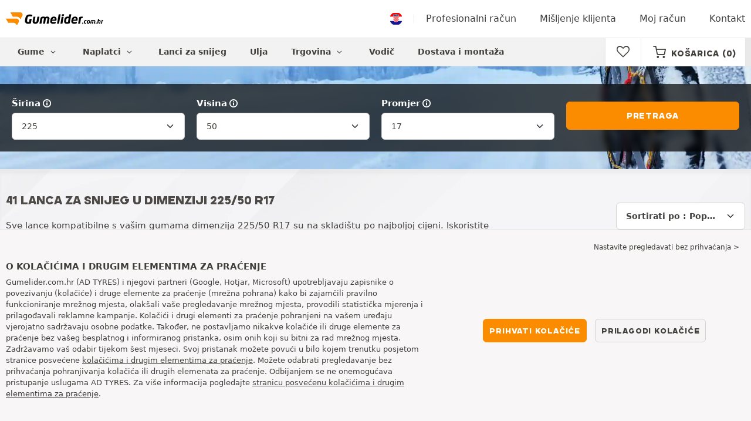

--- FILE ---
content_type: text/html; charset=UTF-8
request_url: https://www.gumelider.com.hr/lanac-za-snijeg-225-50-17/
body_size: 18602
content:

<!DOCTYPE html>
<html lang="hr-HR">
<head>
    <script>
        window.SITE_CDN_ASSETS = 'https\u003A\/\/cdn.tiresleader.com';
        window.dataLayer = window.dataLayer || [];
        window.FETCH_WITH_CREDENTIALS = true;
            </script><script>
            dataLayer.push({'ad_storage': 'denied', 'analytics_storage': 'denied', 'functional_storage': 'denied'});
            (function(w,d,s,l,i){w[l]=w[l]||[];w[l].push({'gtm.start':
                    new Date().getTime(),event:'gtm.js'});var f=d.getElementsByTagName(s)[0],
                j=d.createElement(s),dl=l!='dataLayer'?'&l='+l:'';j.async=true;j.src=
                'https://www.googletagmanager.com/gtm.js?id='+i+dl;f.parentNode.insertBefore(j,f);
            })(window,document,'script','dataLayer','GTM-TTQ5L5F');
        </script>
        <link href="https://www.googletagmanager.com" rel="preconnect" crossorigin>
        <link rel="dns-prefetch" href="https://www.googletagmanager.com"><meta charset="UTF-8">
            <meta name="viewport" content="width=device-width, initial-scale=1">
        <meta name="format-detection" content="telephone=no">
    <link rel="preconnect" href="https://cdn.tiresleader.com" />
    <link rel="preload" href="https://cdn.tiresleader.com/build/fonts/fontello.75558700.woff2" as="font" type="font/woff2" crossorigin="anonymous" />
    <link rel="preload" href="https://cdn.tiresleader.com/build/fonts/humansans-black.92a20098.woff2" as="font" type="font/woff2" crossorigin="anonymous" />
            <title>Lanac za snijeg 225/50 R17 : povoljna cijena, besplatna dostava - GumeLider.com.hr</title>
        <meta name="description" content="Dostupnost lanaca za snijeg 225/50 R17 na stranici GumeLider. Sve marke povoljno uz besplatnu dostavu."/>

    <link rel="apple-touch-icon" sizes="57x57" href="https://cdn.tiresleader.com/static/img/favicon/orange/57x57.png">
    <link rel="apple-touch-icon" sizes="60x60" href="https://cdn.tiresleader.com/static/img/favicon/orange/60x60.png">
    <link rel="apple-touch-icon" sizes="72x72" href="https://cdn.tiresleader.com/static/img/favicon/orange/72x72.png">
    <link rel="apple-touch-icon" sizes="76x76" href="https://cdn.tiresleader.com/static/img/favicon/orange/76x76.png">
    <link rel="apple-touch-icon" sizes="114x114" href="https://cdn.tiresleader.com/static/img/favicon/orange/114x114.png">
    <link rel="apple-touch-icon" sizes="120x120" href="https://cdn.tiresleader.com/static/img/favicon/orange/120x120.png">
    <link rel="apple-touch-icon" sizes="144x144" href="https://cdn.tiresleader.com/static/img/favicon/orange/144x144.png">
    <link rel="apple-touch-icon" sizes="152x152" href="https://cdn.tiresleader.com/static/img/favicon/orange/152x152.png">
    <link rel="apple-touch-icon" sizes="180x180" href="https://cdn.tiresleader.com/static/img/favicon/orange/180x180.png">
    <link rel="icon" type="image/png" sizes="16x16" href="https://cdn.tiresleader.com/static/img/favicon/orange/16x16.png">
    <link rel="icon" type="image/png" sizes="32x32" href="https://cdn.tiresleader.com/static/img/favicon/orange/32x32.png">
    <link rel="icon" type="image/png" sizes="96x96" href="https://cdn.tiresleader.com/static/img/favicon/orange/96x96.png">
    <link rel="icon" type="image/png" sizes="192x192" href="https://cdn.tiresleader.com/static/img/favicon/orange/192x192.png">
    <link rel="mask-icon" href="https://cdn.tiresleader.com/static/img/favicon/orange/safari-pinned-tab.svg" color="#fb8c00">
    <meta name="msapplication-TileColor" content="#da532c">
    <meta name="msapplication-TileImage" content="https://cdn.tiresleader.com/static/img/favicon/orange/144x144.png">

            <link rel="canonical" href="https://www.gumelider.com.hr/lanac-za-snijeg-225-50-17/"/>
    
    
                
            
    
                <link rel="stylesheet" href="https://cdn.tiresleader.com/build/fonts.3ee41b07.css">
        <link rel="stylesheet" href="https://cdn.tiresleader.com/build/app.b9277063.css">
    
    <link rel="stylesheet" href="https://cdn.tiresleader.com/build/catalog_list.b2078ab3.css">

            <script src="https://cdn.tiresleader.com/build/runtime.7278d866.js" defer></script><script src="https://cdn.tiresleader.com/build/3066.529b0ec1.js" defer></script><script src="https://cdn.tiresleader.com/build/3063.9d73ba53.js" defer></script><script src="https://cdn.tiresleader.com/build/8126.4986e67a.js" defer></script><script src="https://cdn.tiresleader.com/build/2656.8ed27da5.js" defer></script><script src="https://cdn.tiresleader.com/build/app.f225c5ef.js" defer></script>
    </head>
<body class="lang-hr page-chaine-search-dimension">
    <noscript><iframe src="https://www.googletagmanager.com/ns.html?id=GTM-TTQ5L5F&ad_storage=denied&analytics_storage=denied&functional_storage=denied" height="0" width="0" style="display:none;visibility:hidden"></iframe></noscript>
    <header class="main-header bg-white">
        

<div data-controller="menu-mobile" data-menu-mobile-url-value="https://www.gumelider.com.hr/ajax/menu">
    <div class="container-xl d-flex align-items-center">
        <div class="toggle-menu d-md-none" data-action="click->menu-mobile#toggle">
            <div></div>
        </div>
        <div class="main-header__logo w-100 d-flex justify-content-center d-md-block" itemscope itemtype="https://schema.org/Organization">
            <a href="/" itemprop="url">
                <picture>
                    <source srcset="https://cdn.tiresleader.com/build/images/common/logo/site/orange/gumelider.com.hr.webp 1x, https://cdn.tiresleader.com/build/images/common/logo/site/orange/gumelider.com.hr.svg 2x" type="image/webp" />
                    <img src="https://cdn.tiresleader.com/build/images/common/logo/site/orange/gumelider.com.hr.png" class="d-block img-fluid" alt="gumelider.com.hr" width="166" height="22" itemprop="logo"/>
                </picture>
            </a>
        </div>
        <div class="main-header__top__menu d-none d-md-flex ms-auto">
            <a href="/orszag" class="main-header__top--flag">
                <img src="https://cdn.tiresleader.com/build/images/common/flag/flags-icons/1x1/hr.svg" loading="lazy" alt="CROATIA" width="22" height="22"/>
            </a>
                            <a href="/profesionalne/">Profesionalni račun</a>
            
            <a href="/misljenje">Mišljenje klijenta</a>

                            <a href="/moj-racun/">Moj račun</a>
                <a href="/kontakt">Kontakt</a>
                    </div>

        
        <div class="main-header__top__menu d-flex d-md-none">
            <a
                href="/favorites"
                class="favorites-icon"
                data-favorites="0"
                data-controller="favorites--toggle"
                data-action="toggle_favorite@window->favorites--toggle#updateCounter"
            >
                <i class="fa"></i>
            </a>
        </div>

        <div class="main-header__top__menu d-flex d-md-none">
            <a href="/cart/">
                <i
                    class="fa fa-cart"
                    data-counter=""
                    data-controller="counter" data-counter-run-value="false" data-counter-path-value="/ajax/cart/counter" data-counter-mobile-value="true" data-counter-zero-value="1" data-counter-dispatch-value="cart"
                    data-action="emitter:counter-cart@window->counter#refresh emitter:update-badge-cart@window->counter#refresh"
                ></i>
            </a>
        </div>
    </div>
    <div class="main-header__menu position-relative">
        <div class="container-xl d-flex">
                                                                                        
<nav class="main-header__menu__nav fw-bold" data-controller="toggle menu" data-toggle-selectors-value="[{&quot;menu--hover&quot;:&quot;body&quot;}]" data-menu-selector-value=".nav-item__active">
    <ul class="d-flex h-100 align-items-center" data-menu-target="scroller">
        <li class="d-none d-lg-flex menu-hover" data-action="mouseenter->toggle#add mouseleave->toggle#remove">
            <a href="/gume-po-kategoriji/" role="button" class="menu-hover__title">
                Gume
                <i class="fa fa-angle-down"></i>
            </a>
            
<div class="menu-hover__content">
                        <a class="menu-hover__parent" href="https://www.gumelider.com.hr/guma-automobil/">
                Gume za automobil
                <i class="fa fa-angle-right"></i>
            </a>
                <div class="menu-hover__sub-menu menu-hover__content">
            <a href="https://www.gumelider.com.hr/guma-automobil/">
                Pretraga po dimenzijama
            </a>
            <a href="https://www.gumelider.com.hr/guma-automobil/">
                Traži po brandu
            </a>
            <a href="https://auto.gumelider.com.hr/gume/">
                Pretraga po vozilu
            </a>
        </div>
                <a href="/guma-motor/">
            Gume za motocikl
        </a>
                <a href="/guma-quad/">
            Gume za quad vozila
        </a>
            </div>

        </li>

                    <li class="mobile-menu--exclude d-none d-lg-flex menu-hover" data-action="mouseenter->toggle#add mouseleave->toggle#remove">
                <a role="button" href="//auto.gumelider.com.hr/naplatci/" class="menu-hover__title">
                    Naplatci
                    <i class="fa fa-angle-down"></i>
                </a>
                <div class="menu-hover__content">
            <a href="//auto.gumelider.com.hr/celicni-naplatci/">
            Čelični naplatci
        </a>
                <a href="//auto.gumelider.com.hr/alu-naplatci/">
            Aluminijski naplatci
        </a>
                <a href="//auto.gumelider.com.hr/pack-gume/">
            Paket naplatci + gume
        </a>
    </div>

            </li>
        
                    <li class="d-none d-md-block d-lg-none">
                <a href="/gume-po-kategoriji/">
                    Gume
                </a>
            </li>
        
        <li class="d-md-none">
            <a href="/guma-automobil/">
                Auto
            </a>
        </li>

                    <li class="d-lg-none">
                <a href="//auto.gumelider.com.hr/naplatci/">
                    Kerékabroncsok
                </a>
            </li>
        
                    <li class="d-md-none">
                <a href="/guma-motor/">
                    Motocikl
                </a>
            </li>
        
                    <li class="d-md-none">
                <a href="/guma-quad/">
                    Quad
                </a>
            </li>
        
                    <li>
                <a class="nav-item__active" href="/lanac-za-snijeg/">
                    Lanci za snijeg
                </a>
            </li>
        
        
        
                                    <li>
                    <a href="https://www.gumelider.com.hr/trgovina/ulja/">
                        Ulja
                    </a>
                </li>
                        <li class="d-lg-none">
                <a href="/trgovina/">
                    Trgovina
                </a>
            </li>
            <li class="mobile-menu--exclude menu-hover d-none d-lg-flex" data-action="mouseenter->toggle#add mouseleave->toggle#remove">
                <a href="/trgovina/" class="menu-hover__title">
                    Trgovina
                    <i class="fa fa-angle-down"></i>
                </a>
                <div class="menu-hover__content">
            <a href="https://www.gumelider.com.hr/trgovina/balansiranje/">
            Balansiranje
        </a>
            <a href="https://www.gumelider.com.hr/trgovina/napuhivanje/">
            Napuhivanje
        </a>
            <a href="https://www.gumelider.com.hr/trgovina/alati-i-prateca-oprema/">
            Alati i prateća oprema
        </a>
            <a href="https://www.gumelider.com.hr/trgovina/odsteta/">
            Odšteta
        </a>
            <a href="https://www.gumelider.com.hr/trgovina/baterija/">
            Baterija
        </a>
            <a href="https://www.gumelider.com.hr/trgovina/ulja/">
            Ulja
        </a>
            <a href="https://www.gumelider.com.hr/trgovina/dodatna-oprema/">
            Dodatna oprema
        </a>
            <a href="https://www.gumelider.com.hr/trgovina/tpms/">
            TPMS
        </a>
            <a href="https://www.gumelider.com.hr/trgovina/montaza-ucvrscivanje/">
            Montaža-Učvršćivanje
        </a>
            <a href="https://www.gumelider.com.hr/trgovina/aditivi/">
            Aditivi
        </a>
    </div>

            </li>
        
        <li>
            <a href="/savjeti/">
                Vodič
            </a>
        </li>

        <li>
            <a href="//montaza.gumelider.com.hr/">
                Dostava i montaža
            </a>
        </li>
    </ul>
</nav>

            <div class="d-none d-md-flex ms-auto bg-white">
                
                <div class="main-header__user-item d-flex align-items-center">
                    <a
                        href="/favorites"
                        class="favorites-icon"
                        data-favorites="0"
                        data-controller="favorites--toggle"
                        data-action="toggle_favorite@window->favorites--toggle#updateCounter"
                    >
                        <i class="fa"></i>
                    </a>
                </div>
                <div
                        class="main-header__user-item d-flex align-items-center position-relative"
                        data-controller="cart--popover" data-cart--popover-url-value="/ajax/cart/resume-product" data-cart--popover-reload-value="1" data-cart--popover-default-reload-value="false" data-cart--popover-loading-class="text-center"
                        data-action="emitter:update-badge-cart@window->cart--popover#refresh emitter:counter-cart->cart--popover#cartIsEmpty"
                >
                    <a href="/cart/" class="font-heading text-uppercase">
                        <i class="fa fa-cart"></i>
                        <span class="d-none d-xl-inline">Košarica</span>
                        <span
                                data-controller="counter" data-counter-run-value="false" data-counter-path-value="/ajax/cart/counter" data-counter-prefix-value="(" data-counter-suffix-value=")" data-counter-zero-value="1" data-counter-dispatch-value="cart"
                                data-action="emitter:update-badge-cart@window->counter#refresh"
                        >
                                                            (0)
                                                    </span>
                    </a>
                    <div class="cart-popover popover__list d-none fw-normal text-body font-reset" data-cart--popover-target="content">
                        <div class="text-center px-4 py-4">
                            Vaša košara je prazna
                        </div>
                    </div>
                </div>
            </div>
        </div>
    </div>
</div>

    </header>
<div class="main-container">
                <div class="main-container--gray-md">
                    


<div
    class="tyre-serp-form banner-search--chain banner-search--high banner-search"
    data-controller="fullscreen" data-fullscreen-title-value="Filtrirati" data-fullscreen-footer-value="Pretraga" data-fullscreen-reset-elements-enabled-value="false"
    data-action="emitter:fullscreen:open:filter@window->fullscreen#show"
>
    <div class="fullscreen-lg" data-fullscreen-target="fullscreen">
        <div class="fullscreen__title d-flex align-items-center d-lg-none" data-fullscreen-target="title">
            <span class="w-100 px-1 fw-bold fs-base">Filtrirati</span>
            <button type="button" data-action="fullscreen#close" class="btn btn-close">
                <i class="fa fa-cancel"></i>
            </button>
        </div>

                <div class="fullscreen__scroll">
            <div class="container-lg banner-search__overlay">
                
                                                <div class="px-1">
        
<form method="get" action="/ajax/chain-dimensions-form" class="form-disable-required fw-medium" data-controller="form--history--search-dimension" data-form--history--search-dimension-xml-http-request-value="true" data-form--history--search-dimension-prefix-value="ch" data-form--history--search-dimension-has-init-value-value="true" data-fullscreen-target="form">
        
    <div class="row">
        <div class="col-4 col-md-6 col-lg">
            <div class="mt-1 mb-1"><label class="d-inline-block form-label required" data-tooltip-content-value="&lt;div class=&quot;tooltip__picture&quot;&gt;&lt;img class=&quot;img-fluid&quot; width=&quot;360&quot; height=&quot;118&quot; src=&quot;https://cdn.tiresleader.com/build/images/pneu/tooltip/V-width.jpg&quot;/&gt;&lt;/div&gt;" data-controller="tooltip" data-tooltip-type-value="d-none d-md-block" data-action="mouseenter-&gt;tooltip#show mouseleave-&gt;tooltip#hide" for="width"><span class="tooltip-label">Širina</span><i data-tooltip-target="anchor" data-action="mouseenter->tooltip#show mouseleave->tooltip#hide" class="d-none d-md-inline fa fa-info-circled"></i></label>    
    <select id="width"name="width" autocomplete="off" data-action="change-&gt;form--history--search-dimension#submit" class="form-select">    <optgroup label="Osnovne vrijednosti">
                    <option value="125">125</option><option value="145">145</option><option value="155">155</option><option value="165">165</option><option value="175">175</option><option value="185">185</option><option value="195">195</option><option value="205">205</option><option value="215">215</option><option value="225" selected="selected">225</option><option value="235">235</option><option value="245">245</option><option value="255">255</option><option value="265">265</option><option value="275">275</option><option value="285">285</option><option value="295">295</option><option value="305">305</option><option value="315">315</option><option value="325">325</option><option value="335">335</option><option value="345">345</option></optgroup><optgroup label="Ostale vrijednosti">
                    <option value="3">3.00</option><option value="5.5">5.50</option><option value="6">6.00</option><option value="6.4">6.40</option><option value="6.5">6.50</option><option value="6.7">6.70</option><option value="7">7.00</option><option value="7.5">7.50</option><option value="8">8.00</option><option value="8.15">8.15</option><option value="8.25">8.25</option><option value="8.4">8.40</option><option value="8.5">8.50</option><option value="8.75">8.75</option><option value="8.9">8.90</option><option value="9">9.00</option><option value="9.5">9.50</option><option value="10">10</option><option value="10.5">10.5</option><option value="11">11</option><option value="11.5">11.5</option><option value="12">12</option><option value="12.5">12.5</option><option value="13">13</option><option value="14">14</option><option value="14.5">14.5</option><option value="20">20</option><option value="24">24</option><option value="25">25</option><option value="27">27</option><option value="28">28</option><option value="30">30</option><option value="31">31</option><option value="32">32</option><option value="33">33</option><option value="135">135</option><option value="140">140</option><option value="150">150</option><option value="160">160</option><option value="200">200</option><option value="212">212</option><option value="220">220</option><option value="224">224</option><option value="230">230</option><option value="240">240</option><option value="250">250</option><option value="270">270</option><option value="280">280</option><option value="300">300</option><option value="320">320</option><option value="365">365</option><option value="370">370</option><option value="375">375</option><option value="385">385</option></optgroup></select></div>
        </div>
        <div class="col-4 col-md-6 col-lg">
            <div class="mt-1 mb-1"><label class="d-inline-block form-label required" data-tooltip-content-value="&lt;div class=&quot;tooltip__picture&quot;&gt;&lt;img class=&quot;img-fluid&quot; width=&quot;360&quot; height=&quot;118&quot; src=&quot;https://cdn.tiresleader.com/build/images/pneu/tooltip/V-height.jpg&quot;/&gt;&lt;/div&gt;" data-controller="tooltip" data-tooltip-type-value="d-none d-md-block" data-action="mouseenter-&gt;tooltip#show mouseleave-&gt;tooltip#hide" for="height"><span class="tooltip-label">Visina</span><i data-tooltip-target="anchor" data-action="mouseenter->tooltip#show mouseleave->tooltip#hide" class="d-none d-md-inline fa fa-info-circled"></i></label>    
    <select id="height"name="height" autocomplete="off" data-action="change-&gt;form--history--search-dimension#submit" class="form-select">    <option value="-">-</option><option value="30">30</option><option value="35">35</option><option value="40">40</option><option value="44">44</option><option value="45">45</option><option value="47">47</option><option value="50" selected="selected">50</option><option value="55">55</option><option value="60">60</option><option value="65">65</option><option value="70">70</option><option value="75">75</option><option value="80">80</option><option value="85">85</option></select></div>
        </div>
        <div class="col-4 col-md-6 col-lg">
            <div class="mt-1 mb-1"><label class="d-inline-block form-label required" data-tooltip-content-value="&lt;div class=&quot;tooltip__picture&quot;&gt;&lt;img class=&quot;img-fluid&quot; width=&quot;360&quot; height=&quot;118&quot; src=&quot;https://cdn.tiresleader.com/build/images/pneu/tooltip/V-diameter.jpg&quot;/&gt;&lt;/div&gt;" data-controller="tooltip" data-tooltip-type-value="d-none d-md-block" data-action="mouseenter-&gt;tooltip#show mouseleave-&gt;tooltip#hide" for="diameter"><span class="tooltip-label">Promjer</span><i data-tooltip-target="anchor" data-action="mouseenter->tooltip#show mouseleave->tooltip#hide" class="d-none d-md-inline fa fa-info-circled"></i></label>    
    <select id="diameter"name="diameter" autocomplete="off" data-action="change-&gt;form--history--search-dimension#submit" class="form-select">    <option value="15" data-redirect-url="/lanac-za-snijeg-225-50-15/">15</option><option value="16" data-redirect-url="/lanac-za-snijeg-225-50-16/">16</option><option value="17" data-redirect-url="/lanac-za-snijeg-225-50-17/" selected="selected">17</option><option value="18" data-redirect-url="/lanac-za-snijeg-225-50-18/">18</option><option value="19" data-redirect-url="/lanac-za-snijeg-225-50-19/">19</option></select></div>
        </div>
        <div class="col-12 col-md-6 col-lg align-self-end">
            <button class="btn btn-primary w-100 mt-2 mb-1 px-1" type="submit" data-form--history--search-dimension-target="submit">
                Pretraga
            </button>
        </div>
    </div>
</form>

    </div>

                                                </div>
        </div>

        <div class="fullscreen__footer justify-content-center d-lg-none py-2"  data-fullscreen-target="footer">
            <button type="button" data-action="fullscreen#submit" class="btn btn-primary w-100 my-1 text-uppercase">
                Pretraga
            </button>
        </div>
    </div>
            <div class="fullscreen__button container d-lg-none py-2">
            <button type="button" class="bg-white btn w-100 border font-inherit" data-action="click->fullscreen#show">
                <i class="fa fa-search text-primary"></i> 225/50 R17 (izmijeniti)
                            </button>
        </div>
    </div>
                
        <div class="product-list jumbotron--gray">
            <div class="container-md">
                                                            
<div class="product-list__top-filters row align-items-center ">
    <div class="col-lg-8">
                    <h1 class="h5 my-2">41 lanca za snijeg u dimenziji 225/50 R17</h1>
                            <p class="fs-small mb-1">Sve lance kompatibilne s vašim gumama dimenzija 225/50 R17 su na skladištu po najboljoj cijeni. Iskoristite besplatnu dostavu!</p>
            </div>
            <div class="col-5 d-lg-none">
            <button type="button" class="px-1 btn bg-white border w-100 text-uppercase" data-controller="emitter" data-emitter-evt-value="fullscreen:open:filter" data-action="emitter#emit">
                <i class="fa fa-sliders text-primary"></i>
                <span>Filteri
                                    </span>
            </button>
        </div>
                <div class="col-7 col-lg-4 col-xl-4">
            <form method="get">
                            
    <select id="sort"name="sort" aria-label="Sortirati po" autocomplete="off" class="ms-auto form-select" onchange="this.form.submit()">    <option value="" selected="selected">Sortirati po : Popularnost</option><option value="price">Sortirati po : Cijena (rastuća)</option><option value="price_desc">Sortirati po : Cijena (opadajuća)</option></select>
            </form>
        </div>
    </div>

    


                                    
                
                                                    
                <div class="row">
                    <div class="">
                        
                    </div>
                    <div class="col-12 ">
                        <div class="product-list__list pb-5 " data-controller="gtm--select-item" data-gtm--select-item-list-id-value="serp" data-gtm--select-item-url-value="/ajax/gtm/select-item">
                                        


<div class="product-list-item">
    <a href="/lanac-za-snijeg/sno-pro/matic/110-575?adref=%2Flanac-za-snijeg-225-50-17%2F" class="product-list-item__content row"data-action="click->gtm--select-item#selectItem" data-gtm--select-item-type-param="chaine" data-gtm--select-item-identifier-param="575">
        
                        <div class="product-list-item__left col-9 col-sm-7 col-lg-8">
                    
    <button type="button" class="btn favorite-btn "
            data-controller="favorites--toggle" data-favorites--toggle-product-type-value="chaine" data-favorites--toggle-product-id-value="575" data-favorites--toggle-toggle-url-value="/ajax/favorite/toggle/chaine/575" data-favorites--toggle-reload-value="false"
            data-action="click->favorites--toggle#toggle"
            class="favorite-btn bg-white border-0 text-primary"
    >
        <i class="fa fa-heart-empty "></i>
    </button>

                                                    <div class="product-list-item__image"
                data-controller="tooltip" data-tooltip-content-value="&lt;img src=&quot;https://cdn.tiresleader.com/static/img/rw/chaine_medium/sno-pro-matic-946908.jpg&quot; class=&quot;img-fluid&quot; width=&quot;300&quot; height=&quot;300&quot; /&gt;" data-tooltip-type-value="picture-zoom" data-tooltip-position-value="end"
                data-action="mouseenter->tooltip#show mouseleave->tooltip#hide"
        >
            <img src="https://cdn.tiresleader.com/static/img/rw/chaine_small/sno-pro-matic-946908.jpg"
                 class="img-fluid"
                 alt="SNO-PRO MATIC"
                 loading="lazy"
                 width="112"
                 height="110"
            />
        </div>
    
                                                <div class="product-list-item__detail row">
            <div class="col-lg">
                <div class="product-list-item__reference fw-medium">
                                            <span class="d-none d-md-inline">SNO-PRO</span>
                                        MATIC
                    110</div>
                                    <div class="d-none d-lg-block list-dashed fs-xsmall">
                        <ul>
<li>Automatsko napinjanje</li>
<li>Legura čelika</li>
<li>Otporni lanci</li>
</ul>
                    </div>
                            </div>
            <div class="col-lg-4">
                                    
    <div class="star-rating  star-rating--lg-centered d-flex flex-wrap fs-xxsmall text-lowercase mb-1">
                            <div class="d-flex">
        
                            <i class="text-primary fa fa-star"></i>
                            <i class="text-primary fa fa-star"></i>
                            <i class="text-primary fa fa-star"></i>
                            <i class="text-primary fa fa-star"></i>
                            <i class="text-primary fa fa-star-empty"></i>
            
                    </div>
        
                            <span class="text-nowrap">
                67 mišljenja
            </span>
            </div>

                                
<span class="fs-xsmall tension-badge tension-badge--auto d-flex ms-0">
    Automatsko zatezanje
</span>

            </div>
        </div>
                    </div>

                    <div class="product-list-item__right position-relative d-xl-flex col-3 col-sm-5 col-lg-4 align-items-center justify-content-between">
                    <div class="w-100">
                        <div>
                                                            



    

        
                    
            
    
            <div class="price__container fw-semibold">
            
            
            <div class="price ">
                <span class="price__amount">
                                            
                
    <span class="price__amount--value">87,49</span> <span class="price__amount--devise">EUR</span>

                    
                                    </span>
                            </div>

                    </div>
    
                                                    </div>
                        
                                                                                                    
<div class="in-stock ">
    <i class="fa fa-package"></i>
    <span>Na stanju</span>
</div>

                                                                                                                    <div class="d-none d-sm-block fs-xxsmall">
                                    Besplatna dostava
                                </div>
                                                    
                                </div>
                                                                        <button type="button" class="btn btn-primary-enhance d-none d-sm-block">Pogled</button>
                                                            </div>

        
    </a>
</div>

            


<div class="product-list-item">
    <a href="/lanac-za-snijeg/ice/metal/100-1074?adref=%2Flanac-za-snijeg-225-50-17%2F" class="product-list-item__content row"data-action="click->gtm--select-item#selectItem" data-gtm--select-item-type-param="chaine" data-gtm--select-item-identifier-param="1074">
        
                        <div class="product-list-item__left col-9 col-sm-7 col-lg-8">
                    
    <button type="button" class="btn favorite-btn "
            data-controller="favorites--toggle" data-favorites--toggle-product-type-value="chaine" data-favorites--toggle-product-id-value="1074" data-favorites--toggle-toggle-url-value="/ajax/favorite/toggle/chaine/1074" data-favorites--toggle-reload-value="false"
            data-action="click->favorites--toggle#toggle"
            class="favorite-btn bg-white border-0 text-primary"
    >
        <i class="fa fa-heart-empty "></i>
    </button>

                                                    <div class="product-list-item__image"
                data-controller="tooltip" data-tooltip-content-value="&lt;img src=&quot;https://cdn.tiresleader.com/static/img/rw/chaine_medium/ice-metal-11062215.jpg&quot; class=&quot;img-fluid&quot; width=&quot;300&quot; height=&quot;300&quot; /&gt;" data-tooltip-type-value="picture-zoom" data-tooltip-position-value="end"
                data-action="mouseenter->tooltip#show mouseleave->tooltip#hide"
        >
            <img src="https://cdn.tiresleader.com/static/img/rw/chaine_small/ice-metal-11062215.jpg"
                 class="img-fluid"
                 alt="ICE Metal"
                 loading="lazy"
                 width="112"
                 height="110"
            />
        </div>
    
                                                <div class="product-list-item__detail row">
            <div class="col-lg">
                <div class="product-list-item__reference fw-medium">
                                            <span class="d-none d-md-inline">ICE</span>
                                        Metal
                    100</div>
                                    <div class="d-none d-lg-block list-dashed fs-xsmall">
                        <ul> <li>Prikladna za putnička vozila</li> <li>Robusna konstrukcija s čeličnim karikama</li> <li>Optimalna ravnoteža između trakcije, čvrstoće i kompatibilnosti</li> <li>Poprečna struktura karika za izvrsno prianjanje na zbijenom snijegu i po ledu</li> <li>Osigurava stabilnu i sigurnu vožnju u teškim zimskim uvjetima</li> </ul>
                    </div>
                            </div>
            <div class="col-lg-4">
                                    
    <div class="star-rating  star-rating--lg-centered d-flex flex-wrap fs-xxsmall text-lowercase mb-1">
                            <div class="d-flex">
        
                            <i class="text-primary fa fa-star"></i>
                            <i class="text-primary fa fa-star"></i>
                            <i class="text-primary fa fa-star"></i>
                            <i class="text-primary fa fa-star"></i>
                            <i class="text-primary fa fa-star-half-alt"></i>
            
                    </div>
        
                            <span class="text-nowrap">
                7 mišljenja
            </span>
            </div>

                                
<span class="fs-xsmall tension-badge tension-badge--manu d-flex ms-0">
    Ručno zatezanje
</span>

            </div>
        </div>
                    </div>

                    <div class="product-list-item__right position-relative d-xl-flex col-3 col-sm-5 col-lg-4 align-items-center justify-content-between">
                    <div class="w-100">
                        <div>
                                                            



    

        
                    
            
    
            <div class="price__container fw-semibold">
            
            
            <div class="price ">
                <span class="price__amount">
                                            
                
    <span class="price__amount--value">81,89</span> <span class="price__amount--devise">EUR</span>

                    
                                    </span>
                            </div>

                    </div>
    
                                                    </div>
                        
                                                                                                    
<div class="in-stock ">
    <i class="fa fa-package"></i>
    <span>Na stanju</span>
</div>

                                                                                                                    <div class="d-none d-sm-block fs-xxsmall">
                                    Besplatna dostava
                                </div>
                                                    
                                </div>
                                                                        <button type="button" class="btn btn-primary-enhance d-none d-sm-block">Pogled</button>
                                                            </div>

        
    </a>
</div>

            


<div class="product-list-item">
    <a href="/lanac-za-snijeg/easysock/snow/l-751?adref=%2Flanac-za-snijeg-225-50-17%2F" class="product-list-item__content row"data-action="click->gtm--select-item#selectItem" data-gtm--select-item-type-param="chaine" data-gtm--select-item-identifier-param="751">
        
                        <div class="product-list-item__left col-9 col-sm-7 col-lg-8">
                    
    <button type="button" class="btn favorite-btn "
            data-controller="favorites--toggle" data-favorites--toggle-product-type-value="chaine" data-favorites--toggle-product-id-value="751" data-favorites--toggle-toggle-url-value="/ajax/favorite/toggle/chaine/751" data-favorites--toggle-reload-value="false"
            data-action="click->favorites--toggle#toggle"
            class="favorite-btn bg-white border-0 text-primary"
    >
        <i class="fa fa-heart-empty "></i>
    </button>

                                                    <div class="product-list-item__image"
                data-controller="tooltip" data-tooltip-content-value="&lt;img src=&quot;https://cdn.tiresleader.com/static/img/rw/chaine_medium/easysock-snow-984721.jpg&quot; class=&quot;img-fluid&quot; width=&quot;300&quot; height=&quot;300&quot; /&gt;" data-tooltip-type-value="picture-zoom" data-tooltip-position-value="end"
                data-action="mouseenter->tooltip#show mouseleave->tooltip#hide"
        >
            <img src="https://cdn.tiresleader.com/static/img/rw/chaine_small/easysock-snow-984721.jpg"
                 class="img-fluid"
                 alt="Easysock Snow"
                 loading="lazy"
                 width="112"
                 height="110"
            />
        </div>
    
                                                <div class="product-list-item__detail row">
            <div class="col-lg">
                <div class="product-list-item__reference fw-medium">
                                            <span class="d-none d-md-inline">Easysock</span>
                                        Snow
                    L</div>
                                    <div class="d-none d-lg-block list-dashed fs-xsmall">
                        <ul>
<li>Brzo i jednostavno sastavljanje bez skidanja gume</li>
<li>Samocentrirajući profil</li>
<li>Struktura visokog otpora za dionice cesta prekrivene snijegom ili ledom</li>
<li>Može se prati u stroju za pranje (30 °C)</li>
<li>Komplet ima dva rukavca za pogonske kotače</li>
<li>Proizvedeno u EU</li>
</ul>
                    </div>
                            </div>
            <div class="col-lg-4">
                                    
    <div class="star-rating  star-rating--lg-centered d-flex flex-wrap fs-xxsmall text-lowercase mb-1">
                            <div class="d-flex">
        
                            <i class="text-primary fa fa-star"></i>
                            <i class="text-primary fa fa-star"></i>
                            <i class="text-primary fa fa-star"></i>
                            <i class="text-primary fa fa-star"></i>
                            <i class="text-primary fa fa-star-empty"></i>
            
                    </div>
        
                            <span class="text-nowrap">
                14 mišljenja
            </span>
            </div>

                                
<span class="fs-xsmall tension-badge tension-badge--manu d-flex ms-0">
    Ručno zatezanje
</span>

            </div>
        </div>
                    </div>

                    <div class="product-list-item__right position-relative d-xl-flex col-3 col-sm-5 col-lg-4 align-items-center justify-content-between">
                    <div class="w-100">
                        <div>
                                                            



    

        
                    
            
    
            <div class="price__container fw-semibold">
            
            
            <div class="price ">
                <span class="price__amount">
                                            
                
    <span class="price__amount--value">79,69</span> <span class="price__amount--devise">EUR</span>

                    
                                    </span>
                            </div>

                    </div>
    
                                                    </div>
                        
                                                                                                    
<div class="in-stock ">
    <i class="fa fa-package"></i>
    <span>Na stanju</span>
</div>

                                                                                                                    <div class="d-none d-sm-block fs-xxsmall">
                                    Besplatna dostava
                                </div>
                                                    
                                </div>
                                                                        <button type="button" class="btn btn-primary-enhance d-none d-sm-block">Pogled</button>
                                                            </div>

        
    </a>
</div>

            


<div class="product-list-item">
    <a href="/lanac-za-snijeg/sparco-corsa/spt625/l-1095?adref=%2Flanac-za-snijeg-225-50-17%2F" class="product-list-item__content row"data-action="click->gtm--select-item#selectItem" data-gtm--select-item-type-param="chaine" data-gtm--select-item-identifier-param="1095">
        
                        <div class="product-list-item__left col-9 col-sm-7 col-lg-8">
                    
    <button type="button" class="btn favorite-btn "
            data-controller="favorites--toggle" data-favorites--toggle-product-type-value="chaine" data-favorites--toggle-product-id-value="1095" data-favorites--toggle-toggle-url-value="/ajax/favorite/toggle/chaine/1095" data-favorites--toggle-reload-value="false"
            data-action="click->favorites--toggle#toggle"
            class="favorite-btn bg-white border-0 text-primary"
    >
        <i class="fa fa-heart-empty "></i>
    </button>

                                                    <div class="product-list-item__image"
                data-controller="tooltip" data-tooltip-content-value="&lt;img src=&quot;https://cdn.tiresleader.com/static/img/rw/chaine_medium/sparco-corsa-spt625-11062216.jpg&quot; class=&quot;img-fluid&quot; width=&quot;300&quot; height=&quot;300&quot; /&gt;" data-tooltip-type-value="picture-zoom" data-tooltip-position-value="end"
                data-action="mouseenter->tooltip#show mouseleave->tooltip#hide"
        >
            <img src="https://cdn.tiresleader.com/static/img/rw/chaine_small/sparco-corsa-spt625-11062216.jpg"
                 class="img-fluid"
                 alt="Sparco Corsa SPT625"
                 loading="lazy"
                 width="112"
                 height="110"
            />
        </div>
    
                                                <div class="product-list-item__detail row">
            <div class="col-lg">
                <div class="product-list-item__reference fw-medium">
                                            <span class="d-none d-md-inline">Sparco Corsa</span>
                                        SPT625
                    L</div>
                                    <div class="d-none d-lg-block list-dashed fs-xsmall">
                        <ul> <li>Izrađene od 100 % poliestera</li> <li>Prijanjanje i pouzdanost na snijegu i ledu</li> <li>Tih rad</li> <li>Brza i jednostavna montaža</li> <li>Štite gume bez oštećivanja</li> <li>Dizajnirane za upotrebu na snijegu i ledu</li> </ul>
                    </div>
                            </div>
            <div class="col-lg-4">
                                    
    <div class="star-rating  star-rating--lg-centered d-flex flex-wrap fs-xxsmall text-lowercase mb-1">
                            <div class="d-flex">
        
                            <i class="text-primary fa fa-star"></i>
                            <i class="text-primary fa fa-star"></i>
                            <i class="text-primary fa fa-star"></i>
                            <i class="text-primary fa fa-star"></i>
                            <i class="text-primary fa fa-star-half-alt"></i>
            
                    </div>
        
                            <span class="text-nowrap">
                11 mišljenja
            </span>
            </div>

                                
<span class="fs-xsmall tension-badge tension-badge--manu d-flex ms-0">
    Ručno zatezanje
</span>

            </div>
        </div>
                    </div>

                    <div class="product-list-item__right position-relative d-xl-flex col-3 col-sm-5 col-lg-4 align-items-center justify-content-between">
                    <div class="w-100">
                        <div>
                                                            



    

        
                    
            
    
            <div class="price__container fw-semibold">
            
            
            <div class="price ">
                <span class="price__amount">
                                            
                
    <span class="price__amount--value">80,99</span> <span class="price__amount--devise">EUR</span>

                    
                                    </span>
                            </div>

                    </div>
    
                                                    </div>
                        
                                                                                                    
<div class="in-stock ">
    <i class="fa fa-package"></i>
    <span>Na stanju</span>
</div>

                                                                                                                    <div class="d-none d-sm-block fs-xxsmall">
                                    Besplatna dostava
                                </div>
                                                    
                                </div>
                                                                        <button type="button" class="btn btn-primary-enhance d-none d-sm-block">Pogled</button>
                                                            </div>

        
    </a>
</div>

            


<div class="product-list-item">
    <a href="/lanac-za-snijeg/isse/grip-plus/l-2876?adref=%2Flanac-za-snijeg-225-50-17%2F" class="product-list-item__content row"data-action="click->gtm--select-item#selectItem" data-gtm--select-item-type-param="chaine" data-gtm--select-item-identifier-param="2876">
        
                        <div class="product-list-item__left col-9 col-sm-7 col-lg-8">
                    
    <button type="button" class="btn favorite-btn "
            data-controller="favorites--toggle" data-favorites--toggle-product-type-value="chaine" data-favorites--toggle-product-id-value="2876" data-favorites--toggle-toggle-url-value="/ajax/favorite/toggle/chaine/2876" data-favorites--toggle-reload-value="false"
            data-action="click->favorites--toggle#toggle"
            class="favorite-btn bg-white border-0 text-primary"
    >
        <i class="fa fa-heart-empty "></i>
    </button>

                                                    <div class="product-list-item__image"
                data-controller="tooltip" data-tooltip-content-value="&lt;img src=&quot;https://cdn.tiresleader.com/static/img/rw/chaine_medium/isse-grip-plus-11655270.jpg&quot; class=&quot;img-fluid&quot; width=&quot;300&quot; height=&quot;300&quot; /&gt;" data-tooltip-type-value="picture-zoom" data-tooltip-position-value="end"
                data-action="mouseenter->tooltip#show mouseleave->tooltip#hide"
        >
            <img src="https://cdn.tiresleader.com/static/img/rw/chaine_small/isse-grip-plus-11655270.jpg"
                 class="img-fluid"
                 alt="Isse Grip+"
                 loading="lazy"
                 width="112"
                 height="110"
            />
        </div>
    
                                                <div class="product-list-item__detail row">
            <div class="col-lg">
                <div class="product-list-item__reference fw-medium">
                                            <span class="d-none d-md-inline">Isse</span>
                                        Grip+
                    L</div>
                                    <div class="d-none d-lg-block list-dashed fs-xsmall">
                        <ul> <li>Kompatibilno s automobilima, kombijima, pickupovima i 4×4 vozilima</li> <li>Izrađeno od 100 % poliestera, bez metalnih dijelova, perivo i višekratno</li> <li>Tehnologija TriboTek za optimizaciju prianjanja</li> <li>Ugradnja za manje od pet minuta, bez rizika za gume i naplatke</li> <li>Udobna vožnja, bez vibracija i buke</li> <li>Nije prikladno za neasfaltirane ceste</li> </ul>
                    </div>
                            </div>
            <div class="col-lg-4">
                                
<span class="fs-xsmall tension-badge tension-badge--manu d-flex ms-0">
    Ručno zatezanje
</span>

            </div>
        </div>
                    </div>

                    <div class="product-list-item__right position-relative d-xl-flex col-3 col-sm-5 col-lg-4 align-items-center justify-content-between">
                    <div class="w-100">
                        <div>
                                                            



    

        
                    
            
    
            <div class="price__container fw-semibold">
            
            
            <div class="price ">
                <span class="price__amount">
                                            
                
    <span class="price__amount--value">89,49</span> <span class="price__amount--devise">EUR</span>

                    
                                    </span>
                            </div>

                    </div>
    
                                                    </div>
                        
                                                                                                    
<div class="in-stock ">
    <i class="fa fa-package"></i>
    <span>Na stanju</span>
</div>

                                                                                                                    <div class="d-none d-sm-block fs-xxsmall">
                                    Besplatna dostava
                                </div>
                                                    
                                </div>
                                                                        <button type="button" class="btn btn-primary-enhance d-none d-sm-block">Pogled</button>
                                                            </div>

        
    </a>
</div>

            


<div class="product-list-item">
    <a href="/lanac-za-snijeg/isse/classic/t66-755?adref=%2Flanac-za-snijeg-225-50-17%2F" class="product-list-item__content row"data-action="click->gtm--select-item#selectItem" data-gtm--select-item-type-param="chaine" data-gtm--select-item-identifier-param="755">
        
                        <div class="product-list-item__left col-9 col-sm-7 col-lg-8">
                    
    <button type="button" class="btn favorite-btn "
            data-controller="favorites--toggle" data-favorites--toggle-product-type-value="chaine" data-favorites--toggle-product-id-value="755" data-favorites--toggle-toggle-url-value="/ajax/favorite/toggle/chaine/755" data-favorites--toggle-reload-value="false"
            data-action="click->favorites--toggle#toggle"
            class="favorite-btn bg-white border-0 text-primary"
    >
        <i class="fa fa-heart-empty "></i>
    </button>

                                                    <div class="product-list-item__image"
                data-controller="tooltip" data-tooltip-content-value="&lt;img src=&quot;https://cdn.tiresleader.com/static/img/rw/chaine_medium/isse-classic-984723.jpg&quot; class=&quot;img-fluid&quot; width=&quot;300&quot; height=&quot;300&quot; /&gt;" data-tooltip-type-value="picture-zoom" data-tooltip-position-value="end"
                data-action="mouseenter->tooltip#show mouseleave->tooltip#hide"
        >
            <img src="https://cdn.tiresleader.com/static/img/rw/chaine_small/isse-classic-984723.jpg"
                 class="img-fluid"
                 alt="Isse Classic"
                 loading="lazy"
                 width="112"
                 height="110"
            />
        </div>
    
                                                <div class="product-list-item__detail row">
            <div class="col-lg">
                <div class="product-list-item__reference fw-medium">
                                            <span class="d-none d-md-inline">Isse</span>
                                        Classic
                    T66</div>
                                    <div class="d-none d-lg-block list-dashed fs-xsmall">
                        <ul>
<li>Proizvedeno u Španjolskoj</li>
<li>TÜV, kompatibilno za visoko planinske ceste (propis B26) </li>
<li>Tkani rukavci ULTRA ojačani postupkom prema Tribologic</li>
<li>Učnkovit i otporan do brzine od 50 km/h, može se prati u stroju za pranje</li>
</ul>
                    </div>
                            </div>
            <div class="col-lg-4">
                                    
    <div class="star-rating  star-rating--lg-centered d-flex flex-wrap fs-xxsmall text-lowercase mb-1">
                            <div class="d-flex">
        
                            <i class="text-primary fa fa-star"></i>
                            <i class="text-primary fa fa-star"></i>
                            <i class="text-primary fa fa-star"></i>
                            <i class="text-primary fa fa-star"></i>
                            <i class="text-primary fa fa-star-empty"></i>
            
                    </div>
        
                            <span class="text-nowrap">
                39 mišljenja
            </span>
            </div>

                                
<span class="fs-xsmall tension-badge tension-badge--manu d-flex ms-0">
    Ručno zatezanje
</span>

            </div>
        </div>
                    </div>

                    <div class="product-list-item__right position-relative d-xl-flex col-3 col-sm-5 col-lg-4 align-items-center justify-content-between">
                    <div class="w-100">
                        <div>
                                                            



    

        
                    
            
    
            <div class="price__container fw-semibold">
            
            
            <div class="price ">
                <span class="price__amount">
                                            
                
    <span class="price__amount--value">98,49</span> <span class="price__amount--devise">EUR</span>

                    
                                    </span>
                            </div>

                    </div>
    
                                                    </div>
                        
                                                                                                    
<div class="in-stock ">
    <i class="fa fa-package"></i>
    <span>Na stanju</span>
</div>

                                                                                                                    <div class="d-none d-sm-block fs-xxsmall">
                                    Besplatna dostava
                                </div>
                                                    
                                </div>
                                                                        <button type="button" class="btn btn-primary-enhance d-none d-sm-block">Pogled</button>
                                                            </div>

        
    </a>
</div>

            


<div class="product-list-item">
    <a href="/lanac-za-snijeg/sparco-corsa/spt624/xl-1090?adref=%2Flanac-za-snijeg-225-50-17%2F" class="product-list-item__content row"data-action="click->gtm--select-item#selectItem" data-gtm--select-item-type-param="chaine" data-gtm--select-item-identifier-param="1090">
        
                        <div class="product-list-item__left col-9 col-sm-7 col-lg-8">
                    
    <button type="button" class="btn favorite-btn "
            data-controller="favorites--toggle" data-favorites--toggle-product-type-value="chaine" data-favorites--toggle-product-id-value="1090" data-favorites--toggle-toggle-url-value="/ajax/favorite/toggle/chaine/1090" data-favorites--toggle-reload-value="false"
            data-action="click->favorites--toggle#toggle"
            class="favorite-btn bg-white border-0 text-primary"
    >
        <i class="fa fa-heart-empty "></i>
    </button>

                                                    <div class="product-list-item__image"
                data-controller="tooltip" data-tooltip-content-value="&lt;img src=&quot;https://cdn.tiresleader.com/static/img/rw/chaine_medium/sparco-corsa-spt624-11062214.jpg&quot; class=&quot;img-fluid&quot; width=&quot;300&quot; height=&quot;300&quot; /&gt;" data-tooltip-type-value="picture-zoom" data-tooltip-position-value="end"
                data-action="mouseenter->tooltip#show mouseleave->tooltip#hide"
        >
            <img src="https://cdn.tiresleader.com/static/img/rw/chaine_small/sparco-corsa-spt624-11062214.jpg"
                 class="img-fluid"
                 alt="Sparco Corsa SPT624"
                 loading="lazy"
                 width="112"
                 height="110"
            />
        </div>
    
                                                <div class="product-list-item__detail row">
            <div class="col-lg">
                <div class="product-list-item__reference fw-medium">
                                            <span class="d-none d-md-inline">Sparco Corsa</span>
                                        SPT624
                    XL</div>
                                    <div class="d-none d-lg-block list-dashed fs-xsmall">
                        <ul> <li>Sastoji se od 40 % polipropilena i 60 % poliestera</li> <li>Trajno i učinkovito prianjanje na snijegu i ledu</li> <li>Tih rad bez vibracija</li> <li>Brza i jednostavna montaža</li> <li>Štite gume bez trošenja i oštećenja</li> <li>Isključivo za upotrebu na zasnježenim ili zaleđenim cestama</li> </ul>
                    </div>
                            </div>
            <div class="col-lg-4">
                                
<span class="fs-xsmall tension-badge tension-badge--manu d-flex ms-0">
    Ručno zatezanje
</span>

            </div>
        </div>
                    </div>

                    <div class="product-list-item__right position-relative d-xl-flex col-3 col-sm-5 col-lg-4 align-items-center justify-content-between">
                    <div class="w-100">
                        <div>
                                                            



    

        
                    
            
    
            <div class="price__container fw-semibold">
            
            
            <div class="price ">
                <span class="price__amount">
                                            
                
    <span class="price__amount--value">93,69</span> <span class="price__amount--devise">EUR</span>

                    
                                    </span>
                            </div>

                    </div>
    
                                                    </div>
                        
                                                                                                    
<div class="in-stock ">
    <i class="fa fa-package"></i>
    <span>Na stanju</span>
</div>

                                                                                                                    <div class="d-none d-sm-block fs-xxsmall">
                                    Besplatna dostava
                                </div>
                                                    
                                </div>
                                                                        <button type="button" class="btn btn-primary-enhance d-none d-sm-block">Pogled</button>
                                                            </div>

        
    </a>
</div>

            


<div class="product-list-item">
    <a href="/lanac-za-snijeg/weissenfels/power-x/100-706?adref=%2Flanac-za-snijeg-225-50-17%2F" class="product-list-item__content row"data-action="click->gtm--select-item#selectItem" data-gtm--select-item-type-param="chaine" data-gtm--select-item-identifier-param="706">
        
                        <div class="product-list-item__left col-9 col-sm-7 col-lg-8">
                    
    <button type="button" class="btn favorite-btn "
            data-controller="favorites--toggle" data-favorites--toggle-product-type-value="chaine" data-favorites--toggle-product-id-value="706" data-favorites--toggle-toggle-url-value="/ajax/favorite/toggle/chaine/706" data-favorites--toggle-reload-value="false"
            data-action="click->favorites--toggle#toggle"
            class="favorite-btn bg-white border-0 text-primary"
    >
        <i class="fa fa-heart-empty "></i>
    </button>

                                                    <div class="product-list-item__image"
                data-controller="tooltip" data-tooltip-content-value="&lt;img src=&quot;https://cdn.tiresleader.com/static/img/rw/chaine_medium/weissenfels-power-x-959135.jpg&quot; class=&quot;img-fluid&quot; width=&quot;300&quot; height=&quot;300&quot; /&gt;" data-tooltip-type-value="picture-zoom" data-tooltip-position-value="end"
                data-action="mouseenter->tooltip#show mouseleave->tooltip#hide"
        >
            <img src="https://cdn.tiresleader.com/static/img/rw/chaine_small/weissenfels-power-x-959135.jpg"
                 class="img-fluid"
                 alt="Weissenfels Power X"
                 loading="lazy"
                 width="112"
                 height="110"
            />
        </div>
    
                                                <div class="product-list-item__detail row">
            <div class="col-lg">
                <div class="product-list-item__reference fw-medium">
                                            <span class="d-none d-md-inline">Weissenfels</span>
                                        Power X
                    100</div>
                            </div>
            <div class="col-lg-4">
                                    
    <div class="star-rating  star-rating--lg-centered d-flex flex-wrap fs-xxsmall text-lowercase mb-1">
                            <div class="d-flex">
        
                            <i class="text-primary fa fa-star"></i>
                            <i class="text-primary fa fa-star"></i>
                            <i class="text-primary fa fa-star"></i>
                            <i class="text-primary fa fa-star"></i>
                            <i class="text-primary fa fa-star-half-alt"></i>
            
                    </div>
        
                            <span class="text-nowrap">
                4 mišljenja
            </span>
            </div>

                                
<span class="fs-xsmall tension-badge tension-badge--manu d-flex ms-0">
    Ručno zatezanje
</span>

            </div>
        </div>
                    </div>

                    <div class="product-list-item__right position-relative d-xl-flex col-3 col-sm-5 col-lg-4 align-items-center justify-content-between">
                    <div class="w-100">
                        <div>
                                                            



    

        
                    
            
    
            <div class="price__container fw-semibold">
            
            
            <div class="price ">
                <span class="price__amount">
                                            
                
    <span class="price__amount--value">79,99</span> <span class="price__amount--devise">EUR</span>

                    
                                    </span>
                            </div>

                    </div>
    
                                                    </div>
                        
                                                                                                    
<div class="in-stock ">
    <i class="fa fa-package"></i>
    <span>Na stanju</span>
</div>

                                                                                                                    <div class="d-none d-sm-block fs-xxsmall">
                                    Besplatna dostava
                                </div>
                                                    
                                </div>
                                                                        <button type="button" class="btn btn-primary-enhance d-none d-sm-block">Pogled</button>
                                                            </div>

        
    </a>
</div>

            


<div class="product-list-item">
    <a href="/lanac-za-snijeg/goodyear/issegood/l-1043?adref=%2Flanac-za-snijeg-225-50-17%2F" class="product-list-item__content row"data-action="click->gtm--select-item#selectItem" data-gtm--select-item-type-param="chaine" data-gtm--select-item-identifier-param="1043">
        
                        <div class="product-list-item__left col-9 col-sm-7 col-lg-8">
                    
    <button type="button" class="btn favorite-btn "
            data-controller="favorites--toggle" data-favorites--toggle-product-type-value="chaine" data-favorites--toggle-product-id-value="1043" data-favorites--toggle-toggle-url-value="/ajax/favorite/toggle/chaine/1043" data-favorites--toggle-reload-value="false"
            data-action="click->favorites--toggle#toggle"
            class="favorite-btn bg-white border-0 text-primary"
    >
        <i class="fa fa-heart-empty "></i>
    </button>

                                                    <div class="product-list-item__image"
                data-controller="tooltip" data-tooltip-content-value="&lt;img src=&quot;https://cdn.tiresleader.com/static/img/rw/chaine_medium/goodyear-issegood-10002080.jpg&quot; class=&quot;img-fluid&quot; width=&quot;300&quot; height=&quot;300&quot; /&gt;" data-tooltip-type-value="picture-zoom" data-tooltip-position-value="end"
                data-action="mouseenter->tooltip#show mouseleave->tooltip#hide"
        >
            <img src="https://cdn.tiresleader.com/static/img/rw/chaine_small/goodyear-issegood-10002080.jpg"
                 class="img-fluid"
                 alt="Goodyear ISSEGOOD"
                 loading="lazy"
                 width="112"
                 height="110"
            />
        </div>
    
                                                <div class="product-list-item__detail row">
            <div class="col-lg">
                <div class="product-list-item__reference fw-medium">
                                            <span class="d-none d-md-inline">Goodyear</span>
                                        ISSEGOOD
                    L</div>
                                    <div class="d-none d-lg-block list-dashed fs-xsmall">
                        <ul>
    <li>Patentirani proizvod, odobren od TÜV i ONORM, u skladu s B26 legislativom.</li>
    <li>Brza instalacija, idealno za vozila s ABS/EPS sustavima, udobno do 50 km/h.</li>
    <li>Izvrsno prianjanje s TriboTek i Activ3D tehnologijama, perivo na 30°.</li>
    <li>Jednostavna montaža: prekrije gume, automatski se centriraju prilikom vožnje.</li>
</ul>
                    </div>
                            </div>
            <div class="col-lg-4">
                                    
    <div class="star-rating  star-rating--lg-centered d-flex flex-wrap fs-xxsmall text-lowercase mb-1">
                            <div class="d-flex">
        
                            <i class="text-primary fa fa-star"></i>
                            <i class="text-primary fa fa-star"></i>
                            <i class="text-primary fa fa-star"></i>
                            <i class="text-primary fa fa-star"></i>
                            <i class="text-primary fa fa-star-half-alt"></i>
            
                    </div>
        
                            <span class="text-nowrap">
                7 mišljenja
            </span>
            </div>

                                
<span class="fs-xsmall tension-badge tension-badge--manu d-flex ms-0">
    Ručno zatezanje
</span>

            </div>
        </div>
                    </div>

                    <div class="product-list-item__right position-relative d-xl-flex col-3 col-sm-5 col-lg-4 align-items-center justify-content-between">
                    <div class="w-100">
                        <div>
                                                            



    

        
                    
            
    
            <div class="price__container fw-semibold">
            
            
            <div class="price ">
                <span class="price__amount">
                                            
                
    <span class="price__amount--value">105,69</span> <span class="price__amount--devise">EUR</span>

                    
                                    </span>
                            </div>

                    </div>
    
                                                    </div>
                        
                                                                                                    
<div class="in-stock ">
    <i class="fa fa-package"></i>
    <span>Na stanju</span>
</div>

                                                                                                                    <div class="d-none d-sm-block fs-xxsmall">
                                    Besplatna dostava
                                </div>
                                                    
                                </div>
                                                                        <button type="button" class="btn btn-primary-enhance d-none d-sm-block">Pogled</button>
                                                            </div>

        
    </a>
</div>

            


<div class="product-list-item">
    <a href="/lanac-za-snijeg/isse/super/t66-772?adref=%2Flanac-za-snijeg-225-50-17%2F" class="product-list-item__content row"data-action="click->gtm--select-item#selectItem" data-gtm--select-item-type-param="chaine" data-gtm--select-item-identifier-param="772">
        
                        <div class="product-list-item__left col-9 col-sm-7 col-lg-8">
                    
    <button type="button" class="btn favorite-btn "
            data-controller="favorites--toggle" data-favorites--toggle-product-type-value="chaine" data-favorites--toggle-product-id-value="772" data-favorites--toggle-toggle-url-value="/ajax/favorite/toggle/chaine/772" data-favorites--toggle-reload-value="false"
            data-action="click->favorites--toggle#toggle"
            class="favorite-btn bg-white border-0 text-primary"
    >
        <i class="fa fa-heart-empty "></i>
    </button>

                                                    <div class="product-list-item__image"
                data-controller="tooltip" data-tooltip-content-value="&lt;img src=&quot;https://cdn.tiresleader.com/static/img/rw/chaine_medium/isse-super-11809786.jpg&quot; class=&quot;img-fluid&quot; width=&quot;300&quot; height=&quot;300&quot; /&gt;" data-tooltip-type-value="picture-zoom" data-tooltip-position-value="end"
                data-action="mouseenter->tooltip#show mouseleave->tooltip#hide"
        >
            <img src="https://cdn.tiresleader.com/static/img/rw/chaine_small/isse-super-11809786.jpg"
                 class="img-fluid"
                 alt="Isse Super"
                 loading="lazy"
                 width="112"
                 height="110"
            />
        </div>
    
                                                <div class="product-list-item__detail row">
            <div class="col-lg">
                <div class="product-list-item__reference fw-medium">
                                            <span class="d-none d-md-inline">Isse</span>
                                        Super
                    T66</div>
                                    <div class="d-none d-lg-block list-dashed fs-xsmall">
                        <ul>
<li>Homologirani u skladu s propisom B26</li>
<li>Omogućava se vožnja do 50 km/h</li>
<li>Tih i bez vibracija</li>
<li>Može se prati u stroju za pranje i upotrebljavati svake godine</li>
<li>Ne ometa se djelovanje sigurnosnih sustava (ABS, ASR, ESP...)</li>
</ul>
                    </div>
                            </div>
            <div class="col-lg-4">
                                    
    <div class="star-rating  star-rating--lg-centered d-flex flex-wrap fs-xxsmall text-lowercase mb-1">
                            <div class="d-flex">
        
                            <i class="text-primary fa fa-star"></i>
                            <i class="text-primary fa fa-star"></i>
                            <i class="text-primary fa fa-star"></i>
                            <i class="text-primary fa fa-star"></i>
                            <i class="text-primary fa fa-star-empty"></i>
            
                    </div>
        
                            <span class="text-nowrap">
                2 mišljenja
            </span>
            </div>

                                
<span class="fs-xsmall tension-badge tension-badge--manu d-flex ms-0">
    Ručno zatezanje
</span>

            </div>
        </div>
                    </div>

                    <div class="product-list-item__right position-relative d-xl-flex col-3 col-sm-5 col-lg-4 align-items-center justify-content-between">
                    <div class="w-100">
                        <div>
                                                            



    

        
                    
            
    
            <div class="price__container fw-semibold">
            
            
            <div class="price ">
                <span class="price__amount">
                                            
                
    <span class="price__amount--value">121,59</span> <span class="price__amount--devise">EUR</span>

                    
                                    </span>
                            </div>

                    </div>
    
                                                    </div>
                        
                                                                                                    
<div class="in-stock ">
    <i class="fa fa-package"></i>
    <span>Na stanju</span>
</div>

                                                                                                                    <div class="d-none d-sm-block fs-xxsmall">
                                    Besplatna dostava
                                </div>
                                                    
                                </div>
                                                                        <button type="button" class="btn btn-primary-enhance d-none d-sm-block">Pogled</button>
                                                            </div>

        
    </a>
</div>

            


<div class="product-list-item">
    <a href="/lanac-za-snijeg/isse/eco-blue/66-3105?adref=%2Flanac-za-snijeg-225-50-17%2F" class="product-list-item__content row"data-action="click->gtm--select-item#selectItem" data-gtm--select-item-type-param="chaine" data-gtm--select-item-identifier-param="3105">
        
                        <div class="product-list-item__left col-9 col-sm-7 col-lg-8">
                    
    <button type="button" class="btn favorite-btn "
            data-controller="favorites--toggle" data-favorites--toggle-product-type-value="chaine" data-favorites--toggle-product-id-value="3105" data-favorites--toggle-toggle-url-value="/ajax/favorite/toggle/chaine/3105" data-favorites--toggle-reload-value="false"
            data-action="click->favorites--toggle#toggle"
            class="favorite-btn bg-white border-0 text-primary"
    >
        <i class="fa fa-heart-empty "></i>
    </button>

                                                    <div class="product-list-item__image"
                data-controller="tooltip" data-tooltip-content-value="&lt;img src=&quot;https://cdn.tiresleader.com/static/img/rw/chaine_medium/isse-eco-blue-13115190.jpg&quot; class=&quot;img-fluid&quot; width=&quot;300&quot; height=&quot;300&quot; /&gt;" data-tooltip-type-value="picture-zoom" data-tooltip-position-value="end"
                data-action="mouseenter->tooltip#show mouseleave->tooltip#hide"
        >
            <img src="https://cdn.tiresleader.com/static/img/rw/chaine_small/isse-eco-blue-13115190.jpg"
                 class="img-fluid"
                 alt="Isse ECO Blue"
                 loading="lazy"
                 width="112"
                 height="110"
            />
        </div>
    
                                                <div class="product-list-item__detail row">
            <div class="col-lg">
                <div class="product-list-item__reference fw-medium">
                                            <span class="d-none d-md-inline">Isse</span>
                                        ECO Blue
                    66</div>
                                    <div class="d-none d-lg-block list-dashed fs-xsmall">
                        <ul>
  <li>Ekološki dizajnirane snježne čarape od recikliranih materijala.</li>
  <li>Učinkovito prianjanje na snijegu i poledici.</li>
  <li>Brza ugradnja i tiha upotreba.</li>
  <li>Kompatibilne s većinom vozila (ABS/ESP).</li>
</ul>
                    </div>
                            </div>
            <div class="col-lg-4">
                                
<span class="fs-xsmall tension-badge tension-badge--manu d-flex ms-0">
    Ručno zatezanje
</span>

            </div>
        </div>
                    </div>

                    <div class="product-list-item__right position-relative d-xl-flex col-3 col-sm-5 col-lg-4 align-items-center justify-content-between">
                    <div class="w-100">
                        <div>
                                                            



    

        
                    
            
    
            <div class="price__container fw-semibold">
            
            
            <div class="price ">
                <span class="price__amount">
                                            
                
    <span class="price__amount--value">110,09</span> <span class="price__amount--devise">EUR</span>

                    
                                    </span>
                            </div>

                    </div>
    
                                                    </div>
                        
                                                                                                    
<div class="in-stock ">
    <i class="fa fa-package"></i>
    <span>Na stanju</span>
</div>

                                                                                                                    <div class="d-none d-sm-block fs-xxsmall">
                                    Besplatna dostava
                                </div>
                                                    
                                </div>
                                                                        <button type="button" class="btn btn-primary-enhance d-none d-sm-block">Pogled</button>
                                                            </div>

        
    </a>
</div>

            


<div class="product-list-item">
    <a href="/lanac-za-snijeg/pewag/nordic-star/n-75-st-326?adref=%2Flanac-za-snijeg-225-50-17%2F" class="product-list-item__content row"data-action="click->gtm--select-item#selectItem" data-gtm--select-item-type-param="chaine" data-gtm--select-item-identifier-param="326">
        
                        <div class="product-list-item__left col-9 col-sm-7 col-lg-8">
                    
    <button type="button" class="btn favorite-btn "
            data-controller="favorites--toggle" data-favorites--toggle-product-type-value="chaine" data-favorites--toggle-product-id-value="326" data-favorites--toggle-toggle-url-value="/ajax/favorite/toggle/chaine/326" data-favorites--toggle-reload-value="false"
            data-action="click->favorites--toggle#toggle"
            class="favorite-btn bg-white border-0 text-primary"
    >
        <i class="fa fa-heart-empty "></i>
    </button>

                                                    <div class="product-list-item__image"
                data-controller="tooltip" data-tooltip-content-value="&lt;img src=&quot;https://cdn.tiresleader.com/static/img/rw/chaine_medium/pewag-nordic-star-105168.jpg&quot; class=&quot;img-fluid&quot; width=&quot;300&quot; height=&quot;300&quot; /&gt;" data-tooltip-type-value="picture-zoom" data-tooltip-position-value="end"
                data-action="mouseenter->tooltip#show mouseleave->tooltip#hide"
        >
            <img src="https://cdn.tiresleader.com/static/img/rw/chaine_small/pewag-nordic-star-105168.jpg"
                 class="img-fluid"
                 alt="Pewag Nordic Star"
                 loading="lazy"
                 width="112"
                 height="110"
            />
        </div>
    
                                                <div class="product-list-item__detail row">
            <div class="col-lg">
                <div class="product-list-item__reference fw-medium">
                                            <span class="d-none d-md-inline">Pewag</span>
                                        Nordic Star
                    N 75 ST</div>
                                    <div class="d-none d-lg-block list-dashed fs-xsmall">
                        <ul>
<li>Dokazana tehnologija</li>
<li>Prilagođen uskim kućištima kotača</li>
</ul>
                    </div>
                            </div>
            <div class="col-lg-4">
                                
<span class="fs-xsmall tension-badge tension-badge--manu d-flex ms-0">
    Ručno zatezanje
</span>

            </div>
        </div>
                    </div>

                    <div class="product-list-item__right position-relative d-xl-flex col-3 col-sm-5 col-lg-4 align-items-center justify-content-between">
                    <div class="w-100">
                        <div>
                                                            



    

        
                    
            
    
            <div class="price__container fw-semibold">
            
            
            <div class="price ">
                <span class="price__amount">
                                            
                
    <span class="price__amount--value">123,29</span> <span class="price__amount--devise">EUR</span>

                    
                                    </span>
                            </div>

                    </div>
    
                                                    </div>
                        
                                                                                                    
<div class="in-stock ">
    <i class="fa fa-package"></i>
    <span>Na stanju</span>
</div>

                                                                                                                    <div class="d-none d-sm-block fs-xxsmall">
                                    Besplatna dostava
                                </div>
                                                    
                                </div>
                                                                        <button type="button" class="btn btn-primary-enhance d-none d-sm-block">Pogled</button>
                                                            </div>

        
    </a>
</div>

            


<div class="product-list-item">
    <a href="/lanac-za-snijeg/ottinger/light-rs/051999-651?adref=%2Flanac-za-snijeg-225-50-17%2F" class="product-list-item__content row"data-action="click->gtm--select-item#selectItem" data-gtm--select-item-type-param="chaine" data-gtm--select-item-identifier-param="651">
        
                        <div class="product-list-item__left col-9 col-sm-7 col-lg-8">
                    
    <button type="button" class="btn favorite-btn "
            data-controller="favorites--toggle" data-favorites--toggle-product-type-value="chaine" data-favorites--toggle-product-id-value="651" data-favorites--toggle-toggle-url-value="/ajax/favorite/toggle/chaine/651" data-favorites--toggle-reload-value="false"
            data-action="click->favorites--toggle#toggle"
            class="favorite-btn bg-white border-0 text-primary"
    >
        <i class="fa fa-heart-empty "></i>
    </button>

                                                    <div class="product-list-item__image"
                data-controller="tooltip" data-tooltip-content-value="&lt;img src=&quot;https://cdn.tiresleader.com/static/img/rw/chaine_medium/ottinger-light-rs-949596.jpg&quot; class=&quot;img-fluid&quot; width=&quot;300&quot; height=&quot;300&quot; /&gt;" data-tooltip-type-value="picture-zoom" data-tooltip-position-value="end"
                data-action="mouseenter->tooltip#show mouseleave->tooltip#hide"
        >
            <img src="https://cdn.tiresleader.com/static/img/rw/chaine_small/ottinger-light-rs-949596.jpg"
                 class="img-fluid"
                 alt="Ottinger Light RS"
                 loading="lazy"
                 width="112"
                 height="110"
            />
        </div>
    
                                                <div class="product-list-item__detail row">
            <div class="col-lg">
                <div class="product-list-item__reference fw-medium">
                                            <span class="d-none d-md-inline">Ottinger</span>
                                        Light RS
                    051999</div>
                                    <div class="d-none d-lg-block list-dashed fs-xsmall">
                        <ul><li>Izvrsno prianja na snijeg i led</li><li>Lanac sa dvije strane koji dulje traje</li><li>Montira se brzo i jednostavno</li></ul>
                    </div>
                            </div>
            <div class="col-lg-4">
                                    
    <div class="star-rating  star-rating--lg-centered d-flex flex-wrap fs-xxsmall text-lowercase mb-1">
                            <div class="d-flex">
        
                            <i class="text-primary fa fa-star"></i>
                            <i class="text-primary fa fa-star"></i>
                            <i class="text-primary fa fa-star"></i>
                            <i class="text-primary fa fa-star"></i>
                            <i class="text-primary fa fa-star-half-alt"></i>
            
                    </div>
        
                            <span class="text-nowrap">
                3 mišljenja
            </span>
            </div>

                                
<span class="fs-xsmall tension-badge tension-badge--manu d-flex ms-0">
    Ručno zatezanje
</span>

            </div>
        </div>
                    </div>

                    <div class="product-list-item__right position-relative d-xl-flex col-3 col-sm-5 col-lg-4 align-items-center justify-content-between">
                    <div class="w-100">
                        <div>
                                                            



    

        
                    
            
    
            <div class="price__container fw-semibold">
            
            
            <div class="price ">
                <span class="price__amount">
                                            
                
    <span class="price__amount--value">125,89</span> <span class="price__amount--devise">EUR</span>

                    
                                    </span>
                            </div>

                    </div>
    
                                                    </div>
                        
                                                                                                    
<div class="in-stock ">
    <i class="fa fa-package"></i>
    <span>Na stanju</span>
</div>

                                                                                                                    <div class="d-none d-sm-block fs-xxsmall">
                                    Besplatna dostava
                                </div>
                                                    
                                </div>
                                                                        <button type="button" class="btn btn-primary-enhance d-none d-sm-block">Pogled</button>
                                                            </div>

        
    </a>
</div>

            


<div class="product-list-item">
    <a href="/lanac-za-snijeg/isse/hybrid/t66-763?adref=%2Flanac-za-snijeg-225-50-17%2F" class="product-list-item__content row"data-action="click->gtm--select-item#selectItem" data-gtm--select-item-type-param="chaine" data-gtm--select-item-identifier-param="763">
        
                        <div class="product-list-item__left col-9 col-sm-7 col-lg-8">
                    
    <button type="button" class="btn favorite-btn "
            data-controller="favorites--toggle" data-favorites--toggle-product-type-value="chaine" data-favorites--toggle-product-id-value="763" data-favorites--toggle-toggle-url-value="/ajax/favorite/toggle/chaine/763" data-favorites--toggle-reload-value="false"
            data-action="click->favorites--toggle#toggle"
            class="favorite-btn bg-white border-0 text-primary"
    >
        <i class="fa fa-heart-empty "></i>
    </button>

                                                    <div class="product-list-item__image"
                data-controller="tooltip" data-tooltip-content-value="&lt;img src=&quot;https://cdn.tiresleader.com/static/img/rw/chaine_medium/isse-hybrid-984722.jpg&quot; class=&quot;img-fluid&quot; width=&quot;300&quot; height=&quot;300&quot; /&gt;" data-tooltip-type-value="picture-zoom" data-tooltip-position-value="end"
                data-action="mouseenter->tooltip#show mouseleave->tooltip#hide"
        >
            <img src="https://cdn.tiresleader.com/static/img/rw/chaine_small/isse-hybrid-984722.jpg"
                 class="img-fluid"
                 alt="Isse Hybrid"
                 loading="lazy"
                 width="112"
                 height="110"
            />
        </div>
    
                                                <div class="product-list-item__detail row">
            <div class="col-lg">
                <div class="product-list-item__reference fw-medium">
                                            <span class="d-none d-md-inline">Isse</span>
                                        Hybrid
                    T66</div>
                                    <div class="d-none d-lg-block list-dashed fs-xsmall">
                        <ul>
<li>Lako se postavlja i skida čak i u ekstremnim vremenskim uvjetima </li>
<li>Omogućava se vožnja do 50 km/h</li>
<li>Tih i bez vibracija</li>
<li>Može se prati u stroju za pranje i upotrebljavati svake godine</li>
<li>Ne ometa se djelovanje sigurnosnih sustava (ABS, ASR, ESP...)</li>
</ul>
                    </div>
                            </div>
            <div class="col-lg-4">
                                    
    <div class="star-rating  star-rating--lg-centered d-flex flex-wrap fs-xxsmall text-lowercase mb-1">
                            <div class="d-flex">
        
                            <i class="text-primary fa fa-star"></i>
                            <i class="text-primary fa fa-star"></i>
                            <i class="text-primary fa fa-star"></i>
                            <i class="text-primary fa fa-star"></i>
                            <i class="text-primary fa fa-star-empty"></i>
            
                    </div>
        
                            <span class="text-nowrap">
                6 mišljenja
            </span>
            </div>

                                
<span class="fs-xsmall tension-badge tension-badge--manu d-flex ms-0">
    Ručno zatezanje
</span>

            </div>
        </div>
                    </div>

                    <div class="product-list-item__right position-relative d-xl-flex col-3 col-sm-5 col-lg-4 align-items-center justify-content-between">
                    <div class="w-100">
                        <div>
                                                            



    

        
                    
            
    
            <div class="price__container fw-semibold">
            
            
            <div class="price ">
                <span class="price__amount">
                                            
                
    <span class="price__amount--value">128,89</span> <span class="price__amount--devise">EUR</span>

                    
                                    </span>
                            </div>

                    </div>
    
                                                    </div>
                        
                                                                                                    
<div class="in-stock ">
    <i class="fa fa-package"></i>
    <span>Na stanju</span>
</div>

                                                                                                                    <div class="d-none d-sm-block fs-xxsmall">
                                    Besplatna dostava
                                </div>
                                                    
                                </div>
                                                                        <button type="button" class="btn btn-primary-enhance d-none d-sm-block">Pogled</button>
                                                            </div>

        
    </a>
</div>

            


<div class="product-list-item">
    <a href="/lanac-za-snijeg/snovit/fixgotex-plus/l-882?adref=%2Flanac-za-snijeg-225-50-17%2F" class="product-list-item__content row"data-action="click->gtm--select-item#selectItem" data-gtm--select-item-type-param="chaine" data-gtm--select-item-identifier-param="882">
        
                        <div class="product-list-item__left col-9 col-sm-7 col-lg-8">
                    
    <button type="button" class="btn favorite-btn "
            data-controller="favorites--toggle" data-favorites--toggle-product-type-value="chaine" data-favorites--toggle-product-id-value="882" data-favorites--toggle-toggle-url-value="/ajax/favorite/toggle/chaine/882" data-favorites--toggle-reload-value="false"
            data-action="click->favorites--toggle#toggle"
            class="favorite-btn bg-white border-0 text-primary"
    >
        <i class="fa fa-heart-empty "></i>
    </button>

                                                    <div class="product-list-item__image"
                data-controller="tooltip" data-tooltip-content-value="&lt;img src=&quot;https://cdn.tiresleader.com/static/img/rw/chaine_medium/snovit-fixgotex-plus-7240875.jpg&quot; class=&quot;img-fluid&quot; width=&quot;300&quot; height=&quot;300&quot; /&gt;" data-tooltip-type-value="picture-zoom" data-tooltip-position-value="end"
                data-action="mouseenter->tooltip#show mouseleave->tooltip#hide"
        >
            <img src="https://cdn.tiresleader.com/static/img/rw/chaine_small/snovit-fixgotex-plus-7240875.jpg"
                 class="img-fluid"
                 alt="Snovit FixGotex Plus"
                 loading="lazy"
                 width="112"
                 height="110"
            />
        </div>
    
                                                <div class="product-list-item__detail row">
            <div class="col-lg">
                <div class="product-list-item__reference fw-medium">
                                            <span class="d-none d-md-inline">Snovit</span>
                                        FixGotex Plus
                    L</div>
                                    <div class="d-none d-lg-block list-dashed fs-xsmall">
                        <ul>
<li>Sintetička tkanina za gazni sloj</li>
<li>Velika otpornost na trenje</li>
<li>Jednostavna instalacija</li>
</ul>
                    </div>
                            </div>
            <div class="col-lg-4">
                                
<span class="fs-xsmall tension-badge tension-badge--manu d-flex ms-0">
    Ručno zatezanje
</span>

            </div>
        </div>
                    </div>

                    <div class="product-list-item__right position-relative d-xl-flex col-3 col-sm-5 col-lg-4 align-items-center justify-content-between">
                    <div class="w-100">
                        <div>
                                                            



    

        
                    
            
    
            <div class="price__container fw-semibold">
            
            
            <div class="price ">
                <span class="price__amount">
                                            
                
    <span class="price__amount--value">64,19</span> <span class="price__amount--devise">EUR</span>

                    
                                    </span>
                            </div>

                    </div>
    
                                                    </div>
                        
                                                                                                    
<div class="in-stock ">
    <i class="fa fa-package"></i>
    <span>Na stanju</span>
</div>

                                                                                                                    <div class="d-none d-sm-block fs-xxsmall">
                                    Besplatna dostava
                                </div>
                                                    
                                </div>
                                                                        <button type="button" class="btn btn-primary-enhance d-none d-sm-block">Pogled</button>
                                                            </div>

        
    </a>
</div>

            


<div class="product-list-item">
    <a href="/lanac-za-snijeg/weissenfels/tecna-m30/11-99?adref=%2Flanac-za-snijeg-225-50-17%2F" class="product-list-item__content row"data-action="click->gtm--select-item#selectItem" data-gtm--select-item-type-param="chaine" data-gtm--select-item-identifier-param="99">
        
                        <div class="product-list-item__left col-9 col-sm-7 col-lg-8">
                    
    <button type="button" class="btn favorite-btn "
            data-controller="favorites--toggle" data-favorites--toggle-product-type-value="chaine" data-favorites--toggle-product-id-value="99" data-favorites--toggle-toggle-url-value="/ajax/favorite/toggle/chaine/99" data-favorites--toggle-reload-value="false"
            data-action="click->favorites--toggle#toggle"
            class="favorite-btn bg-white border-0 text-primary"
    >
        <i class="fa fa-heart-empty "></i>
    </button>

                                                    <div class="product-list-item__image"
                data-controller="tooltip" data-tooltip-content-value="&lt;img src=&quot;https://cdn.tiresleader.com/static/img/rw/chaine_medium/weissenfels-tecna-m30-105154.jpg&quot; class=&quot;img-fluid&quot; width=&quot;300&quot; height=&quot;300&quot; /&gt;" data-tooltip-type-value="picture-zoom" data-tooltip-position-value="end"
                data-action="mouseenter->tooltip#show mouseleave->tooltip#hide"
        >
            <img src="https://cdn.tiresleader.com/static/img/rw/chaine_small/weissenfels-tecna-m30-105154.jpg"
                 class="img-fluid"
                 alt="Weissenfels Tecna M30"
                 loading="lazy"
                 width="112"
                 height="110"
            />
        </div>
    
                                                <div class="product-list-item__detail row">
            <div class="col-lg">
                <div class="product-list-item__reference fw-medium">
                                            <span class="d-none d-md-inline">Weissenfels</span>
                                        Tecna M30
                    11</div>
                                    <div class="d-none d-lg-block list-dashed fs-xsmall">
                        <ul>
<li>Maksimalna udobnost vožnje</li>
<li>Automatsko blokiranje</li>
<li>Ručno zatezanje</li>
</ul>
                    </div>
                            </div>
            <div class="col-lg-4">
                                    
    <div class="star-rating  star-rating--lg-centered d-flex flex-wrap fs-xxsmall text-lowercase mb-1">
                            <div class="d-flex">
        
                            <i class="text-primary fa fa-star"></i>
                            <i class="text-primary fa fa-star"></i>
                            <i class="text-primary fa fa-star"></i>
                            <i class="text-primary fa fa-star"></i>
                            <i class="text-primary fa fa-star-half-alt"></i>
            
                    </div>
        
                            <span class="text-nowrap">
                3 mišljenja
            </span>
            </div>

                                
<span class="fs-xsmall tension-badge tension-badge--manu d-flex ms-0">
    Ručno zatezanje
</span>

            </div>
        </div>
                    </div>

                    <div class="product-list-item__right position-relative d-xl-flex col-3 col-sm-5 col-lg-4 align-items-center justify-content-between">
                    <div class="w-100">
                        <div>
                                                            



    

        
                    
            
    
            <div class="price__container fw-semibold">
            
            
            <div class="price ">
                <span class="price__amount">
                                            
                
    <span class="price__amount--value">103,59</span> <span class="price__amount--devise">EUR</span>

                    
                                    </span>
                            </div>

                    </div>
    
                                                    </div>
                        
                                                                                                    
<div class="in-stock ">
    <i class="fa fa-package"></i>
    <span>Na stanju</span>
</div>

                                                                                                                    <div class="d-none d-sm-block fs-xxsmall">
                                    Besplatna dostava
                                </div>
                                                    
                                </div>
                                                                        <button type="button" class="btn btn-primary-enhance d-none d-sm-block">Pogled</button>
                                                            </div>

        
    </a>
</div>

            


<div class="product-list-item">
    <a href="/lanac-za-snijeg/pewag/servo-9/rs9-75-169?adref=%2Flanac-za-snijeg-225-50-17%2F" class="product-list-item__content row"data-action="click->gtm--select-item#selectItem" data-gtm--select-item-type-param="chaine" data-gtm--select-item-identifier-param="169">
        
                        <div class="product-list-item__left col-9 col-sm-7 col-lg-8">
                    
    <button type="button" class="btn favorite-btn "
            data-controller="favorites--toggle" data-favorites--toggle-product-type-value="chaine" data-favorites--toggle-product-id-value="169" data-favorites--toggle-toggle-url-value="/ajax/favorite/toggle/chaine/169" data-favorites--toggle-reload-value="false"
            data-action="click->favorites--toggle#toggle"
            class="favorite-btn bg-white border-0 text-primary"
    >
        <i class="fa fa-heart-empty "></i>
    </button>

                                                    <div class="product-list-item__image"
                data-controller="tooltip" data-tooltip-content-value="&lt;img src=&quot;https://cdn.tiresleader.com/static/img/rw/chaine_medium/pewag-servo-9-105143.jpg&quot; class=&quot;img-fluid&quot; width=&quot;300&quot; height=&quot;300&quot; /&gt;" data-tooltip-type-value="picture-zoom" data-tooltip-position-value="end"
                data-action="mouseenter->tooltip#show mouseleave->tooltip#hide"
        >
            <img src="https://cdn.tiresleader.com/static/img/rw/chaine_small/pewag-servo-9-105143.jpg"
                 class="img-fluid"
                 alt="Pewag Servo 9"
                 loading="lazy"
                 width="112"
                 height="110"
            />
        </div>
    
                                                <div class="product-list-item__detail row">
            <div class="col-lg">
                <div class="product-list-item__reference fw-medium">
                                            <span class="d-none d-md-inline">Pewag</span>
                                        Servo 9
                    RS9-75</div>
                                    <div class="d-none d-lg-block list-dashed fs-xsmall">
                        <ul><li>Preporuča se za vozila sa uskim lukom za kotač</li><li>Patentirana tehnologija</li><li>Sustav zaštite naplataka</li></ul>
                    </div>
                            </div>
            <div class="col-lg-4">
                                    
    <div class="star-rating  star-rating--lg-centered d-flex flex-wrap fs-xxsmall text-lowercase mb-1">
                            <div class="d-flex">
        
                            <i class="text-primary fa fa-star"></i>
                            <i class="text-primary fa fa-star"></i>
                            <i class="text-primary fa fa-star"></i>
                            <i class="text-primary fa fa-star"></i>
                            <i class="text-primary fa fa-star-empty"></i>
            
                    </div>
        
                            <span class="text-nowrap">
                15 mišljenja
            </span>
            </div>

                                
<span class="fs-xsmall tension-badge tension-badge--auto d-flex ms-0">
    Automatsko zatezanje
</span>

            </div>
        </div>
                    </div>

                    <div class="product-list-item__right position-relative d-xl-flex col-3 col-sm-5 col-lg-4 align-items-center justify-content-between">
                    <div class="w-100">
                        <div>
                                                            



    

        
                    
            
    
            <div class="price__container fw-semibold">
            
            
            <div class="price ">
                <span class="price__amount">
                                            
                
    <span class="price__amount--value">184,49</span> <span class="price__amount--devise">EUR</span>

                    
                                    </span>
                            </div>

                    </div>
    
                                                    </div>
                        
                                                                                                    
<div class="in-stock ">
    <i class="fa fa-package"></i>
    <span>Na stanju</span>
</div>

                                                                                                                    <div class="d-none d-sm-block fs-xxsmall">
                                    Besplatna dostava
                                </div>
                                                    
                                </div>
                                                                        <button type="button" class="btn btn-primary-enhance d-none d-sm-block">Pogled</button>
                                                            </div>

        
    </a>
</div>

            


<div class="product-list-item">
    <a href="/lanac-za-snijeg/pewag/brenta-9/xmb75-202?adref=%2Flanac-za-snijeg-225-50-17%2F" class="product-list-item__content row"data-action="click->gtm--select-item#selectItem" data-gtm--select-item-type-param="chaine" data-gtm--select-item-identifier-param="202">
        
                        <div class="product-list-item__left col-9 col-sm-7 col-lg-8">
                    
    <button type="button" class="btn favorite-btn "
            data-controller="favorites--toggle" data-favorites--toggle-product-type-value="chaine" data-favorites--toggle-product-id-value="202" data-favorites--toggle-toggle-url-value="/ajax/favorite/toggle/chaine/202" data-favorites--toggle-reload-value="false"
            data-action="click->favorites--toggle#toggle"
            class="favorite-btn bg-white border-0 text-primary"
    >
        <i class="fa fa-heart-empty "></i>
    </button>

                                                    <div class="product-list-item__image"
                data-controller="tooltip" data-tooltip-content-value="&lt;img src=&quot;https://cdn.tiresleader.com/static/img/rw/chaine_medium/pewag-brenta-9-105145.jpg&quot; class=&quot;img-fluid&quot; width=&quot;300&quot; height=&quot;300&quot; /&gt;" data-tooltip-type-value="picture-zoom" data-tooltip-position-value="end"
                data-action="mouseenter->tooltip#show mouseleave->tooltip#hide"
        >
            <img src="https://cdn.tiresleader.com/static/img/rw/chaine_small/pewag-brenta-9-105145.jpg"
                 class="img-fluid"
                 alt="Pewag Brenta 9"
                 loading="lazy"
                 width="112"
                 height="110"
            />
        </div>
    
                                                <div class="product-list-item__detail row">
            <div class="col-lg">
                <div class="product-list-item__reference fw-medium">
                                            <span class="d-none d-md-inline">Pewag</span>
                                        Brenta 9
                    XMB75</div>
                                    <div class="d-none d-lg-block list-dashed fs-xsmall">
                        <ul><li>Certificirana tehnologija</li><li>Posebice dizajniran za vozila sa uskim lukom za kotač</li><li>Sa unutarnjim zaključavanjem i izuzetno jednostavnom uporabom</li></ul>
                    </div>
                            </div>
            <div class="col-lg-4">
                                    
    <div class="star-rating  star-rating--lg-centered d-flex flex-wrap fs-xxsmall text-lowercase mb-1">
                            <div class="d-flex">
        
                            <i class="text-primary fa fa-star"></i>
                            <i class="text-primary fa fa-star"></i>
                            <i class="text-primary fa fa-star"></i>
                            <i class="text-primary fa fa-star"></i>
                            <i class="text-primary fa fa-star-half-alt"></i>
            
                    </div>
        
                            <span class="text-nowrap">
                4 mišljenja
            </span>
            </div>

                                
<span class="fs-xsmall tension-badge tension-badge--manu d-flex ms-0">
    Ručno zatezanje
</span>

            </div>
        </div>
                    </div>

                    <div class="product-list-item__right position-relative d-xl-flex col-3 col-sm-5 col-lg-4 align-items-center justify-content-between">
                    <div class="w-100">
                        <div>
                                                            



    

        
                    
            
    
            <div class="price__container fw-semibold">
            
            
            <div class="price ">
                <span class="price__amount">
                                            
                
    <span class="price__amount--value">141,59</span> <span class="price__amount--devise">EUR</span>

                    
                                    </span>
                            </div>

                    </div>
    
                                                    </div>
                        
                                                                                                    
<div class="in-stock ">
    <i class="fa fa-package"></i>
    <span>Na stanju</span>
</div>

                                                                                                                    <div class="d-none d-sm-block fs-xxsmall">
                                    Besplatna dostava
                                </div>
                                                    
                                </div>
                                                                        <button type="button" class="btn btn-primary-enhance d-none d-sm-block">Pogled</button>
                                                            </div>

        
    </a>
</div>

            


<div class="product-list-item">
    <a href="/lanac-za-snijeg/ottinger/o-tec/061999-268?adref=%2Flanac-za-snijeg-225-50-17%2F" class="product-list-item__content row"data-action="click->gtm--select-item#selectItem" data-gtm--select-item-type-param="chaine" data-gtm--select-item-identifier-param="268">
        
                        <div class="product-list-item__left col-9 col-sm-7 col-lg-8">
                    
    <button type="button" class="btn favorite-btn "
            data-controller="favorites--toggle" data-favorites--toggle-product-type-value="chaine" data-favorites--toggle-product-id-value="268" data-favorites--toggle-toggle-url-value="/ajax/favorite/toggle/chaine/268" data-favorites--toggle-reload-value="false"
            data-action="click->favorites--toggle#toggle"
            class="favorite-btn bg-white border-0 text-primary"
    >
        <i class="fa fa-heart-empty "></i>
    </button>

                                                    <div class="product-list-item__image"
                data-controller="tooltip" data-tooltip-content-value="&lt;img src=&quot;https://cdn.tiresleader.com/static/img/rw/chaine_medium/ottinger-o-tec-105138.jpg&quot; class=&quot;img-fluid&quot; width=&quot;300&quot; height=&quot;300&quot; /&gt;" data-tooltip-type-value="picture-zoom" data-tooltip-position-value="end"
                data-action="mouseenter->tooltip#show mouseleave->tooltip#hide"
        >
            <img src="https://cdn.tiresleader.com/static/img/rw/chaine_small/ottinger-o-tec-105138.jpg"
                 class="img-fluid"
                 alt="Ottinger O-Tec"
                 loading="lazy"
                 width="112"
                 height="110"
            />
        </div>
    
                                                <div class="product-list-item__detail row">
            <div class="col-lg">
                <div class="product-list-item__reference fw-medium">
                                            <span class="d-none d-md-inline">Ottinger</span>
                                        O-Tec
                    061999</div>
                                    <div class="d-none d-lg-block list-dashed fs-xsmall">
                        <ul><li>Poboljšan sustav zaštite aluminijskih naplataka</li><li>Visoka otpornost na trošenje</li><li>Montiranje na vozilo u stanju mirovanja</li></ul>
                    </div>
                            </div>
            <div class="col-lg-4">
                                
<span class="fs-xsmall tension-badge tension-badge--manu d-flex ms-0">
    Ručno zatezanje
</span>

            </div>
        </div>
                    </div>

                    <div class="product-list-item__right position-relative d-xl-flex col-3 col-sm-5 col-lg-4 align-items-center justify-content-between">
                    <div class="w-100">
                        <div>
                                                            



    

        
                    
            
    
            <div class="price__container fw-semibold">
            
            
            <div class="price ">
                <span class="price__amount">
                                            
                
    <span class="price__amount--value">181,39</span> <span class="price__amount--devise">EUR</span>

                    
                                    </span>
                            </div>

                    </div>
    
                                                    </div>
                        
                                                                                                    
<div class="in-stock ">
    <i class="fa fa-package"></i>
    <span>Na stanju</span>
</div>

                                                                                                                    <div class="d-none d-sm-block fs-xxsmall">
                                    Besplatna dostava
                                </div>
                                                    
                                </div>
                                                                        <button type="button" class="btn btn-primary-enhance d-none d-sm-block">Pogled</button>
                                                            </div>

        
    </a>
</div>

            


<div class="product-list-item">
    <a href="/lanac-za-snijeg/ottinger/maxi-gs/011999-660?adref=%2Flanac-za-snijeg-225-50-17%2F" class="product-list-item__content row"data-action="click->gtm--select-item#selectItem" data-gtm--select-item-type-param="chaine" data-gtm--select-item-identifier-param="660">
        
                        <div class="product-list-item__left col-9 col-sm-7 col-lg-8">
                    
    <button type="button" class="btn favorite-btn "
            data-controller="favorites--toggle" data-favorites--toggle-product-type-value="chaine" data-favorites--toggle-product-id-value="660" data-favorites--toggle-toggle-url-value="/ajax/favorite/toggle/chaine/660" data-favorites--toggle-reload-value="false"
            data-action="click->favorites--toggle#toggle"
            class="favorite-btn bg-white border-0 text-primary"
    >
        <i class="fa fa-heart-empty "></i>
    </button>

                                                    <div class="product-list-item__image"
                data-controller="tooltip" data-tooltip-content-value="&lt;img src=&quot;https://cdn.tiresleader.com/static/img/rw/chaine_medium/ottinger-maxi-gs-108672.jpg&quot; class=&quot;img-fluid&quot; width=&quot;300&quot; height=&quot;300&quot; /&gt;" data-tooltip-type-value="picture-zoom" data-tooltip-position-value="end"
                data-action="mouseenter->tooltip#show mouseleave->tooltip#hide"
        >
            <img src="https://cdn.tiresleader.com/static/img/rw/chaine_small/ottinger-maxi-gs-108672.jpg"
                 class="img-fluid"
                 alt="Ottinger Maxi GS"
                 loading="lazy"
                 width="112"
                 height="110"
            />
        </div>
    
                                                <div class="product-list-item__detail row">
            <div class="col-lg">
                <div class="product-list-item__reference fw-medium">
                                            <span class="d-none d-md-inline">Ottinger</span>
                                        Maxi GS
                    011999</div>
                                    <div class="d-none d-lg-block list-dashed fs-xsmall">
                        <ul>
<li>Jednostavna stacionarna montaža</li>
<li>Odlično prianjanje na snijegu, ledu i sugradici.</li>
</ul>
                    </div>
                            </div>
            <div class="col-lg-4">
                                    
    <div class="star-rating  star-rating--lg-centered d-flex flex-wrap fs-xxsmall text-lowercase mb-1">
                            <div class="d-flex">
        
                            <i class="text-primary fa fa-star"></i>
                            <i class="text-primary fa fa-star"></i>
                            <i class="text-primary fa fa-star"></i>
                            <i class="text-primary fa fa-star-empty"></i>
                            <i class="text-primary fa fa-star-empty"></i>
            
                    </div>
        
                            <span class="text-nowrap">
                1 mišljenja
            </span>
            </div>

                                
<span class="fs-xsmall tension-badge tension-badge--manu d-flex ms-0">
    Ručno zatezanje
</span>

            </div>
        </div>
                    </div>

                    <div class="product-list-item__right position-relative d-xl-flex col-3 col-sm-5 col-lg-4 align-items-center justify-content-between">
                    <div class="w-100">
                        <div>
                                                            



    

        
                    
            
    
            <div class="price__container fw-semibold">
            
            
            <div class="price ">
                <span class="price__amount">
                                            
                
    <span class="price__amount--value">155,99</span> <span class="price__amount--devise">EUR</span>

                    
                                    </span>
                            </div>

                    </div>
    
                                                    </div>
                        
                                                                                                    
<div class="in-stock ">
    <i class="fa fa-package"></i>
    <span>Na stanju</span>
</div>

                                                                                                                    <div class="d-none d-sm-block fs-xxsmall">
                                    Besplatna dostava
                                </div>
                                                    
                                </div>
                                                                        <button type="button" class="btn btn-primary-enhance d-none d-sm-block">Pogled</button>
                                                            </div>

        
    </a>
</div>

            


<div class="product-list-item">
    <a href="/lanac-za-snijeg/ottinger/marathon-e/262255-689?adref=%2Flanac-za-snijeg-225-50-17%2F" class="product-list-item__content row"data-action="click->gtm--select-item#selectItem" data-gtm--select-item-type-param="chaine" data-gtm--select-item-identifier-param="689">
        
                        <div class="product-list-item__left col-9 col-sm-7 col-lg-8">
                    
    <button type="button" class="btn favorite-btn "
            data-controller="favorites--toggle" data-favorites--toggle-product-type-value="chaine" data-favorites--toggle-product-id-value="689" data-favorites--toggle-toggle-url-value="/ajax/favorite/toggle/chaine/689" data-favorites--toggle-reload-value="false"
            data-action="click->favorites--toggle#toggle"
            class="favorite-btn bg-white border-0 text-primary"
    >
        <i class="fa fa-heart-empty "></i>
    </button>

                                                    <div class="product-list-item__image"
                data-controller="tooltip" data-tooltip-content-value="&lt;img src=&quot;https://cdn.tiresleader.com/static/img/rw/chaine_medium/ottinger-marathon-e-948534.jpg&quot; class=&quot;img-fluid&quot; width=&quot;300&quot; height=&quot;300&quot; /&gt;" data-tooltip-type-value="picture-zoom" data-tooltip-position-value="end"
                data-action="mouseenter->tooltip#show mouseleave->tooltip#hide"
        >
            <img src="https://cdn.tiresleader.com/static/img/rw/chaine_small/ottinger-marathon-e-948534.jpg"
                 class="img-fluid"
                 alt="Ottinger Marathon-E"
                 loading="lazy"
                 width="112"
                 height="110"
            />
        </div>
    
                                                <div class="product-list-item__detail row">
            <div class="col-lg">
                <div class="product-list-item__reference fw-medium">
                                            <span class="d-none d-md-inline">Ottinger</span>
                                        Marathon-E
                    262255</div>
                            </div>
            <div class="col-lg-4">
                                    
    <div class="star-rating  star-rating--lg-centered d-flex flex-wrap fs-xxsmall text-lowercase mb-1">
                            <div class="d-flex">
        
                            <i class="text-primary fa fa-star"></i>
                            <i class="text-primary fa fa-star"></i>
                            <i class="text-primary fa fa-star"></i>
                            <i class="text-primary fa fa-star"></i>
                            <i class="text-primary fa fa-star-half-alt"></i>
            
                    </div>
        
                            <span class="text-nowrap">
                2 mišljenja
            </span>
            </div>

                                
<span class="fs-xsmall tension-badge tension-badge--manu d-flex ms-0">
    Ručno zatezanje
</span>

            </div>
        </div>
                    </div>

                    <div class="product-list-item__right position-relative d-xl-flex col-3 col-sm-5 col-lg-4 align-items-center justify-content-between">
                    <div class="w-100">
                        <div>
                                                            



    

        
                    
            
    
            <div class="price__container fw-semibold">
            
            
            <div class="price ">
                <span class="price__amount">
                                            
                
    <span class="price__amount--value">163,29</span> <span class="price__amount--devise">EUR</span>

                    
                                    </span>
                            </div>

                    </div>
    
                                                    </div>
                        
                                                                                                    
<div class="in-stock ">
    <i class="fa fa-package"></i>
    <span>Na stanju</span>
</div>

                                                                                                                    <div class="d-none d-sm-block fs-xxsmall">
                                    Besplatna dostava
                                </div>
                                                    
                                </div>
                                                                        <button type="button" class="btn btn-primary-enhance d-none d-sm-block">Pogled</button>
                                                            </div>

        
    </a>
</div>

            


<div class="product-list-item">
    <a href="/lanac-za-snijeg/ottinger/selfy/301999-702?adref=%2Flanac-za-snijeg-225-50-17%2F" class="product-list-item__content row"data-action="click->gtm--select-item#selectItem" data-gtm--select-item-type-param="chaine" data-gtm--select-item-identifier-param="702">
        
                        <div class="product-list-item__left col-9 col-sm-7 col-lg-8">
                    
    <button type="button" class="btn favorite-btn "
            data-controller="favorites--toggle" data-favorites--toggle-product-type-value="chaine" data-favorites--toggle-product-id-value="702" data-favorites--toggle-toggle-url-value="/ajax/favorite/toggle/chaine/702" data-favorites--toggle-reload-value="false"
            data-action="click->favorites--toggle#toggle"
            class="favorite-btn bg-white border-0 text-primary"
    >
        <i class="fa fa-heart-empty "></i>
    </button>

                                                    <div class="product-list-item__image"
                data-controller="tooltip" data-tooltip-content-value="&lt;img src=&quot;https://cdn.tiresleader.com/static/img/rw/chaine_medium/ottinger-selfy-948533.jpg&quot; class=&quot;img-fluid&quot; width=&quot;300&quot; height=&quot;300&quot; /&gt;" data-tooltip-type-value="picture-zoom" data-tooltip-position-value="end"
                data-action="mouseenter->tooltip#show mouseleave->tooltip#hide"
        >
            <img src="https://cdn.tiresleader.com/static/img/rw/chaine_small/ottinger-selfy-948533.jpg"
                 class="img-fluid"
                 alt="Ottinger Selfy"
                 loading="lazy"
                 width="112"
                 height="110"
            />
        </div>
    
                                                <div class="product-list-item__detail row">
            <div class="col-lg">
                <div class="product-list-item__reference fw-medium">
                                            <span class="d-none d-md-inline">Ottinger</span>
                                        Selfy
                    301999</div>
                            </div>
            <div class="col-lg-4">
                                
<span class="fs-xsmall tension-badge tension-badge--auto d-flex ms-0">
    Automatsko zatezanje
</span>

            </div>
        </div>
                    </div>

                    <div class="product-list-item__right position-relative d-xl-flex col-3 col-sm-5 col-lg-4 align-items-center justify-content-between">
                    <div class="w-100">
                        <div>
                                                            



    

        
                    
            
    
            <div class="price__container fw-semibold">
            
            
            <div class="price ">
                <span class="price__amount">
                                            
                
    <span class="price__amount--value">188,69</span> <span class="price__amount--devise">EUR</span>

                    
                                    </span>
                            </div>

                    </div>
    
                                                    </div>
                        
                                                                                                    
<div class="in-stock ">
    <i class="fa fa-package"></i>
    <span>Na stanju</span>
</div>

                                                                                                                    <div class="d-none d-sm-block fs-xxsmall">
                                    Besplatna dostava
                                </div>
                                                    
                                </div>
                                                                        <button type="button" class="btn btn-primary-enhance d-none d-sm-block">Pogled</button>
                                                            </div>

        
    </a>
</div>

            


<div class="product-list-item">
    <a href="/lanac-za-snijeg/ottinger/9mm-ringkette/101999-821?adref=%2Flanac-za-snijeg-225-50-17%2F" class="product-list-item__content row"data-action="click->gtm--select-item#selectItem" data-gtm--select-item-type-param="chaine" data-gtm--select-item-identifier-param="821">
        
                        <div class="product-list-item__left col-9 col-sm-7 col-lg-8">
                    
    <button type="button" class="btn favorite-btn "
            data-controller="favorites--toggle" data-favorites--toggle-product-type-value="chaine" data-favorites--toggle-product-id-value="821" data-favorites--toggle-toggle-url-value="/ajax/favorite/toggle/chaine/821" data-favorites--toggle-reload-value="false"
            data-action="click->favorites--toggle#toggle"
            class="favorite-btn bg-white border-0 text-primary"
    >
        <i class="fa fa-heart-empty "></i>
    </button>

                                                    <div class="product-list-item__image"
                data-controller="tooltip" data-tooltip-content-value="&lt;img src=&quot;https://cdn.tiresleader.com/static/img/rw/chaine_medium/ottinger-9mm-ringkette-108674.jpg&quot; class=&quot;img-fluid&quot; width=&quot;300&quot; height=&quot;300&quot; /&gt;" data-tooltip-type-value="picture-zoom" data-tooltip-position-value="end"
                data-action="mouseenter->tooltip#show mouseleave->tooltip#hide"
        >
            <img src="https://cdn.tiresleader.com/static/img/rw/chaine_small/ottinger-9mm-ringkette-108674.jpg"
                 class="img-fluid"
                 alt="Ottinger 9mm Ringkette"
                 loading="lazy"
                 width="112"
                 height="110"
            />
        </div>
    
                                                <div class="product-list-item__detail row">
            <div class="col-lg">
                <div class="product-list-item__reference fw-medium">
                                            <span class="d-none d-md-inline">Ottinger</span>
                                        9mm Ringkette
                    101999</div>
                                    <div class="d-none d-lg-block list-dashed fs-xsmall">
                        <ul>
<li>Ne oštećuje vaše naplatke</li>
<li>Antifrizni sustav zatezanja</li>
<li>Jednostavna montaža</li>
</ul>
                    </div>
                            </div>
            <div class="col-lg-4">
                                
<span class="fs-xsmall tension-badge tension-badge--manu d-flex ms-0">
    Ručno zatezanje
</span>

            </div>
        </div>
                    </div>

                    <div class="product-list-item__right position-relative d-xl-flex col-3 col-sm-5 col-lg-4 align-items-center justify-content-between">
                    <div class="w-100">
                        <div>
                                                            



    

        
                    
            
    
            <div class="price__container fw-semibold">
            
            
            <div class="price ">
                <span class="price__amount">
                                            
                
    <span class="price__amount--value">147,29</span> <span class="price__amount--devise">EUR</span>

                    
                                    </span>
                            </div>

                    </div>
    
                                                    </div>
                        
                                                                                                    
<div class="in-stock ">
    <i class="fa fa-package"></i>
    <span>Na stanju</span>
</div>

                                                                                                                    <div class="d-none d-sm-block fs-xxsmall">
                                    Besplatna dostava
                                </div>
                                                    
                                </div>
                                                                        <button type="button" class="btn btn-primary-enhance d-none d-sm-block">Pogled</button>
                                                            </div>

        
    </a>
</div>

            


<div class="product-list-item">
    <a href="/lanac-za-snijeg/veriga-snow/stop-and-go-7/120-959?adref=%2Flanac-za-snijeg-225-50-17%2F" class="product-list-item__content row"data-action="click->gtm--select-item#selectItem" data-gtm--select-item-type-param="chaine" data-gtm--select-item-identifier-param="959">
        
                        <div class="product-list-item__left col-9 col-sm-7 col-lg-8">
                    
    <button type="button" class="btn favorite-btn "
            data-controller="favorites--toggle" data-favorites--toggle-product-type-value="chaine" data-favorites--toggle-product-id-value="959" data-favorites--toggle-toggle-url-value="/ajax/favorite/toggle/chaine/959" data-favorites--toggle-reload-value="false"
            data-action="click->favorites--toggle#toggle"
            class="favorite-btn bg-white border-0 text-primary"
    >
        <i class="fa fa-heart-empty "></i>
    </button>

                                                    <div class="product-list-item__image"
                data-controller="tooltip" data-tooltip-content-value="&lt;img src=&quot;https://cdn.tiresleader.com/static/img/rw/chaine_medium/veriga-snow-stop-and-go-7-7631772.jpg&quot; class=&quot;img-fluid&quot; width=&quot;300&quot; height=&quot;300&quot; /&gt;" data-tooltip-type-value="picture-zoom" data-tooltip-position-value="end"
                data-action="mouseenter->tooltip#show mouseleave->tooltip#hide"
        >
            <img src="https://cdn.tiresleader.com/static/img/rw/chaine_small/veriga-snow-stop-and-go-7-7631772.jpg"
                 class="img-fluid"
                 alt="Veriga Snow Stop AND GO 7"
                 loading="lazy"
                 width="112"
                 height="110"
            />
        </div>
    
                                                <div class="product-list-item__detail row">
            <div class="col-lg">
                <div class="product-list-item__reference fw-medium">
                                            <span class="d-none d-md-inline">Veriga Snow</span>
                                        Stop AND GO 7
                    120</div>
                                    <div class="d-none d-lg-block list-dashed fs-xsmall">
                        <ul>
    <li>Jednostavna i brza montaža bez pomicanja vozila</li>
    <li>Kompaktan dizajn za jednostavnu pohranu</li>
</ul>
                    </div>
                            </div>
            <div class="col-lg-4">
                                
<span class="fs-xsmall tension-badge tension-badge--manu d-flex ms-0">
    Ručno zatezanje
</span>

            </div>
        </div>
                    </div>

                    <div class="product-list-item__right position-relative d-xl-flex col-3 col-sm-5 col-lg-4 align-items-center justify-content-between">
                    <div class="w-100">
                        <div>
                                                            



    

        
                    
            
    
            <div class="price__container fw-semibold">
            
            
            <div class="price ">
                <span class="price__amount">
                                            
                
    <span class="price__amount--value">217,69</span> <span class="price__amount--devise">EUR</span>

                    
                                    </span>
                            </div>

                    </div>
    
                                                    </div>
                        
                                                                                                    
<div class="in-stock ">
    <i class="fa fa-package"></i>
    <span>Na stanju</span>
</div>

                                                                                                                    <div class="d-none d-sm-block fs-xxsmall">
                                    Besplatna dostava
                                </div>
                                                    
                                </div>
                                                                        <button type="button" class="btn btn-primary-enhance d-none d-sm-block">Pogled</button>
                                                            </div>

        
    </a>
</div>

            


<div class="product-list-item">
    <a href="/lanac-za-snijeg/veriga-snow/stop-and-go-9/120-971?adref=%2Flanac-za-snijeg-225-50-17%2F" class="product-list-item__content row"data-action="click->gtm--select-item#selectItem" data-gtm--select-item-type-param="chaine" data-gtm--select-item-identifier-param="971">
        
                        <div class="product-list-item__left col-9 col-sm-7 col-lg-8">
                    
    <button type="button" class="btn favorite-btn "
            data-controller="favorites--toggle" data-favorites--toggle-product-type-value="chaine" data-favorites--toggle-product-id-value="971" data-favorites--toggle-toggle-url-value="/ajax/favorite/toggle/chaine/971" data-favorites--toggle-reload-value="false"
            data-action="click->favorites--toggle#toggle"
            class="favorite-btn bg-white border-0 text-primary"
    >
        <i class="fa fa-heart-empty "></i>
    </button>

                                                    <div class="product-list-item__image"
                data-controller="tooltip" data-tooltip-content-value="&lt;img src=&quot;https://cdn.tiresleader.com/static/img/rw/chaine_medium/veriga-snow-stop-and-go-9-7631773.jpg&quot; class=&quot;img-fluid&quot; width=&quot;300&quot; height=&quot;300&quot; /&gt;" data-tooltip-type-value="picture-zoom" data-tooltip-position-value="end"
                data-action="mouseenter->tooltip#show mouseleave->tooltip#hide"
        >
            <img src="https://cdn.tiresleader.com/static/img/rw/chaine_small/veriga-snow-stop-and-go-9-7631773.jpg"
                 class="img-fluid"
                 alt="Veriga Snow Stop AND GO 9"
                 loading="lazy"
                 width="112"
                 height="110"
            />
        </div>
    
                                                <div class="product-list-item__detail row">
            <div class="col-lg">
                <div class="product-list-item__reference fw-medium">
                                            <span class="d-none d-md-inline">Veriga Snow</span>
                                        Stop AND GO 9
                    120</div>
                                    <div class="d-none d-lg-block list-dashed fs-xsmall">
                        <ul>
    <li>Jednostavna i brza montaža</li>
    <li>Optimalne performanse na snijegu i ledu</li>
</ul>
                    </div>
                            </div>
            <div class="col-lg-4">
                                
<span class="fs-xsmall tension-badge tension-badge--manu d-flex ms-0">
    Ručno zatezanje
</span>

            </div>
        </div>
                    </div>

                    <div class="product-list-item__right position-relative d-xl-flex col-3 col-sm-5 col-lg-4 align-items-center justify-content-between">
                    <div class="w-100">
                        <div>
                                                            



    

        
                    
            
    
            <div class="price__container fw-semibold">
            
            
            <div class="price ">
                <span class="price__amount">
                                            
                
    <span class="price__amount--value">199,89</span> <span class="price__amount--devise">EUR</span>

                    
                                    </span>
                            </div>

                    </div>
    
                                                    </div>
                        
                                                                                                    
<div class="in-stock ">
    <i class="fa fa-package"></i>
    <span>Na stanju</span>
</div>

                                                                                                                    <div class="d-none d-sm-block fs-xxsmall">
                                    Besplatna dostava
                                </div>
                                                    
                                </div>
                                                                        <button type="button" class="btn btn-primary-enhance d-none d-sm-block">Pogled</button>
                                                            </div>

        
    </a>
</div>

            


<div class="product-list-item">
    <a href="/lanac-za-snijeg/weissenfels/rex-tr-rtr/106-84?adref=%2Flanac-za-snijeg-225-50-17%2F" class="product-list-item__content row"data-action="click->gtm--select-item#selectItem" data-gtm--select-item-type-param="chaine" data-gtm--select-item-identifier-param="84">
        
                        <div class="product-list-item__left col-9 col-sm-7 col-lg-8">
                    
    <button type="button" class="btn favorite-btn "
            data-controller="favorites--toggle" data-favorites--toggle-product-type-value="chaine" data-favorites--toggle-product-id-value="84" data-favorites--toggle-toggle-url-value="/ajax/favorite/toggle/chaine/84" data-favorites--toggle-reload-value="false"
            data-action="click->favorites--toggle#toggle"
            class="favorite-btn bg-white border-0 text-primary"
    >
        <i class="fa fa-heart-empty "></i>
    </button>

                                                    <div class="product-list-item__image"
                data-controller="tooltip" data-tooltip-content-value="&lt;img src=&quot;https://cdn.tiresleader.com/static/img/rw/chaine_medium/weissenfels-rex-tr-rtr-105153.jpg&quot; class=&quot;img-fluid&quot; width=&quot;300&quot; height=&quot;300&quot; /&gt;" data-tooltip-type-value="picture-zoom" data-tooltip-position-value="end"
                data-action="mouseenter->tooltip#show mouseleave->tooltip#hide"
        >
            <img src="https://cdn.tiresleader.com/static/img/rw/chaine_small/weissenfels-rex-tr-rtr-105153.jpg"
                 class="img-fluid"
                 alt="Weissenfels Rex TR RTR"
                 loading="lazy"
                 width="112"
                 height="110"
            />
        </div>
    
                                                <div class="product-list-item__detail row">
            <div class="col-lg">
                <div class="product-list-item__reference fw-medium">
                                            <span class="d-none d-md-inline">Weissenfels</span>
                                        Rex TR RTR
                    106</div>
                                    <div class="d-none d-lg-block list-dashed fs-xsmall">
                        <ul>
<li>Idealan za vozila 4x4, minibus, pick-up vozila ...</li>
<li>Ručno zatezanje</li>
<li>Kompatibilan sa ABS/ESP</li>
</ul>
                    </div>
                            </div>
            <div class="col-lg-4">
                                    
    <div class="star-rating  star-rating--lg-centered d-flex flex-wrap fs-xxsmall text-lowercase mb-1">
                            <div class="d-flex">
        
                            <i class="text-primary fa fa-star"></i>
                            <i class="text-primary fa fa-star"></i>
                            <i class="text-primary fa fa-star"></i>
                            <i class="text-primary fa fa-star"></i>
                            <i class="text-primary fa fa-star-half-alt"></i>
            
                    </div>
        
                            <span class="text-nowrap">
                6 mišljenja
            </span>
            </div>

                                
<span class="fs-xsmall tension-badge tension-badge--manu d-flex ms-0">
    Ručno zatezanje
</span>

            </div>
        </div>
                    </div>

                    <div class="product-list-item__right position-relative d-xl-flex col-3 col-sm-5 col-lg-4 align-items-center justify-content-between">
                    <div class="w-100">
                        <div>
                                                            



    

        
                    
            
    
            <div class="price__container fw-semibold">
            
            
            <div class="price ">
                <span class="price__amount">
                                            
                
    <span class="price__amount--value">208,89</span> <span class="price__amount--devise">EUR</span>

                    
                                    </span>
                            </div>

                    </div>
    
                                                    </div>
                        
                                                                                                    
<div class="in-stock ">
    <i class="fa fa-package"></i>
    <span>Na stanju</span>
</div>

                                                                                                                    <div class="d-none d-sm-block fs-xxsmall">
                                    Besplatna dostava
                                </div>
                                                    
                                </div>
                                                                        <button type="button" class="btn btn-primary-enhance d-none d-sm-block">Pogled</button>
                                                            </div>

        
    </a>
</div>

            


<div class="product-list-item">
    <a href="/lanac-za-snijeg/weissenfels/uniqa-m32/120-125?adref=%2Flanac-za-snijeg-225-50-17%2F" class="product-list-item__content row"data-action="click->gtm--select-item#selectItem" data-gtm--select-item-type-param="chaine" data-gtm--select-item-identifier-param="125">
        
                        <div class="product-list-item__left col-9 col-sm-7 col-lg-8">
                    
    <button type="button" class="btn favorite-btn "
            data-controller="favorites--toggle" data-favorites--toggle-product-type-value="chaine" data-favorites--toggle-product-id-value="125" data-favorites--toggle-toggle-url-value="/ajax/favorite/toggle/chaine/125" data-favorites--toggle-reload-value="false"
            data-action="click->favorites--toggle#toggle"
            class="favorite-btn bg-white border-0 text-primary"
    >
        <i class="fa fa-heart-empty "></i>
    </button>

                                                    <div class="product-list-item__image"
                data-controller="tooltip" data-tooltip-content-value="&lt;img src=&quot;https://cdn.tiresleader.com/static/img/rw/chaine_medium/weissenfels-uniqa-m32-105155.jpg&quot; class=&quot;img-fluid&quot; width=&quot;300&quot; height=&quot;300&quot; /&gt;" data-tooltip-type-value="picture-zoom" data-tooltip-position-value="end"
                data-action="mouseenter->tooltip#show mouseleave->tooltip#hide"
        >
            <img src="https://cdn.tiresleader.com/static/img/rw/chaine_small/weissenfels-uniqa-m32-105155.jpg"
                 class="img-fluid"
                 alt="Weissenfels Uniqa M32"
                 loading="lazy"
                 width="112"
                 height="110"
            />
        </div>
    
                                                <div class="product-list-item__detail row">
            <div class="col-lg">
                <div class="product-list-item__reference fw-medium">
                                            <span class="d-none d-md-inline">Weissenfels</span>
                                        Uniqa M32
                    120</div>
                                    <div class="d-none d-lg-block list-dashed fs-xsmall">
                        <ul>
<li>Automatsko zatezanje</li>
<li>Tehnologija Clack&Go</li>
<li>Zaštita naplataka</li>
</ul>
                    </div>
                            </div>
            <div class="col-lg-4">
                                    
    <div class="star-rating  star-rating--lg-centered d-flex flex-wrap fs-xxsmall text-lowercase mb-1">
                            <div class="d-flex">
        
                            <i class="text-primary fa fa-star"></i>
                            <i class="text-primary fa fa-star"></i>
                            <i class="text-primary fa fa-star"></i>
                            <i class="text-primary fa fa-star"></i>
                            <i class="text-primary fa fa-star-half-alt"></i>
            
                    </div>
        
                            <span class="text-nowrap">
                10 mišljenja
            </span>
            </div>

                                
<span class="fs-xsmall tension-badge tension-badge--auto d-flex ms-0">
    Automatsko zatezanje
</span>

            </div>
        </div>
                    </div>

                    <div class="product-list-item__right position-relative d-xl-flex col-3 col-sm-5 col-lg-4 align-items-center justify-content-between">
                    <div class="w-100">
                        <div>
                                                            



    

        
                    
            
    
            <div class="price__container fw-semibold">
            
            
            <div class="price ">
                <span class="price__amount">
                                            
                
    <span class="price__amount--value">174,09</span> <span class="price__amount--devise">EUR</span>

                    
                                    </span>
                            </div>

                    </div>
    
                                                    </div>
                        
                                                                                                    
<div class="in-stock ">
    <i class="fa fa-package"></i>
    <span>Na stanju</span>
</div>

                                                                                                                    <div class="d-none d-sm-block fs-xxsmall">
                                    Besplatna dostava
                                </div>
                                                    
                                </div>
                                                                        <button type="button" class="btn btn-primary-enhance d-none d-sm-block">Pogled</button>
                                                            </div>

        
    </a>
</div>

            


<div class="product-list-item">
    <a href="/lanac-za-snijeg/pewag/servo-suv/rsv75-178?adref=%2Flanac-za-snijeg-225-50-17%2F" class="product-list-item__content row"data-action="click->gtm--select-item#selectItem" data-gtm--select-item-type-param="chaine" data-gtm--select-item-identifier-param="178">
        
                        <div class="product-list-item__left col-9 col-sm-7 col-lg-8">
                    
    <button type="button" class="btn favorite-btn "
            data-controller="favorites--toggle" data-favorites--toggle-product-type-value="chaine" data-favorites--toggle-product-id-value="178" data-favorites--toggle-toggle-url-value="/ajax/favorite/toggle/chaine/178" data-favorites--toggle-reload-value="false"
            data-action="click->favorites--toggle#toggle"
            class="favorite-btn bg-white border-0 text-primary"
    >
        <i class="fa fa-heart-empty "></i>
    </button>

                                                    <div class="product-list-item__image"
                data-controller="tooltip" data-tooltip-content-value="&lt;img src=&quot;https://cdn.tiresleader.com/static/img/rw/chaine_medium/pewag-servo-suv-105108.jpg&quot; class=&quot;img-fluid&quot; width=&quot;300&quot; height=&quot;300&quot; /&gt;" data-tooltip-type-value="picture-zoom" data-tooltip-position-value="end"
                data-action="mouseenter->tooltip#show mouseleave->tooltip#hide"
        >
            <img src="https://cdn.tiresleader.com/static/img/rw/chaine_small/pewag-servo-suv-105108.jpg"
                 class="img-fluid"
                 alt="Pewag Servo SUV"
                 loading="lazy"
                 width="112"
                 height="110"
            />
        </div>
    
                                                <div class="product-list-item__detail row">
            <div class="col-lg">
                <div class="product-list-item__reference fw-medium">
                                            <span class="d-none d-md-inline">Pewag</span>
                                        Servo SUV
                    RSV75</div>
                                    <div class="d-none d-lg-block list-dashed fs-xsmall">
                        <ul><li>Lanac koji se montira automatski</li><li>Dizajniran je za terenska vozila za rekreaciju</li><li>Patentirana tehnologija Pewag servo</li></ul>
                    </div>
                            </div>
            <div class="col-lg-4">
                                    
    <div class="star-rating  star-rating--lg-centered d-flex flex-wrap fs-xxsmall text-lowercase mb-1">
                            <div class="d-flex">
        
                            <i class="text-primary fa fa-star"></i>
                            <i class="text-primary fa fa-star"></i>
                            <i class="text-primary fa fa-star"></i>
                            <i class="text-primary fa fa-star"></i>
                            <i class="text-primary fa fa-star-empty"></i>
            
                    </div>
        
                            <span class="text-nowrap">
                17 mišljenja
            </span>
            </div>

                                
<span class="fs-xsmall tension-badge tension-badge--auto d-flex ms-0">
    Automatsko zatezanje
</span>

            </div>
        </div>
                    </div>

                    <div class="product-list-item__right position-relative d-xl-flex col-3 col-sm-5 col-lg-4 align-items-center justify-content-between">
                    <div class="w-100">
                        <div>
                                                            



    

        
                    
            
    
            <div class="price__container fw-semibold">
            
            
            <div class="price ">
                <span class="price__amount">
                                            
                
    <span class="price__amount--value">219,79</span> <span class="price__amount--devise">EUR</span>

                    
                                    </span>
                            </div>

                    </div>
    
                                                    </div>
                        
                                                                                                    
<div class="in-stock ">
    <i class="fa fa-package"></i>
    <span>Na stanju</span>
</div>

                                                                                                                    <div class="d-none d-sm-block fs-xxsmall">
                                    Besplatna dostava
                                </div>
                                                    
                                </div>
                                                                        <button type="button" class="btn btn-primary-enhance d-none d-sm-block">Pogled</button>
                                                            </div>

        
    </a>
</div>

            


<div class="product-list-item">
    <a href="/lanac-za-snijeg/pewag/snox-pro/sxp560-191?adref=%2Flanac-za-snijeg-225-50-17%2F" class="product-list-item__content row"data-action="click->gtm--select-item#selectItem" data-gtm--select-item-type-param="chaine" data-gtm--select-item-identifier-param="191">
        
                        <div class="product-list-item__left col-9 col-sm-7 col-lg-8">
                    
    <button type="button" class="btn favorite-btn "
            data-controller="favorites--toggle" data-favorites--toggle-product-type-value="chaine" data-favorites--toggle-product-id-value="191" data-favorites--toggle-toggle-url-value="/ajax/favorite/toggle/chaine/191" data-favorites--toggle-reload-value="false"
            data-action="click->favorites--toggle#toggle"
            class="favorite-btn bg-white border-0 text-primary"
    >
        <i class="fa fa-heart-empty "></i>
    </button>

                                                    <div class="product-list-item__image"
                data-controller="tooltip" data-tooltip-content-value="&lt;img src=&quot;https://cdn.tiresleader.com/static/img/rw/chaine_medium/pewag-snox-pro-105144.jpg&quot; class=&quot;img-fluid&quot; width=&quot;300&quot; height=&quot;300&quot; /&gt;" data-tooltip-type-value="picture-zoom" data-tooltip-position-value="end"
                data-action="mouseenter->tooltip#show mouseleave->tooltip#hide"
        >
            <img src="https://cdn.tiresleader.com/static/img/rw/chaine_small/pewag-snox-pro-105144.jpg"
                 class="img-fluid"
                 alt="Pewag Snox Pro"
                 loading="lazy"
                 width="112"
                 height="110"
            />
        </div>
    
                                                <div class="product-list-item__detail row">
            <div class="col-lg">
                <div class="product-list-item__reference fw-medium">
                                            <span class="d-none d-md-inline">Pewag</span>
                                        Snox Pro
                    SXP560</div>
                                    <div class="d-none d-lg-block list-dashed fs-xsmall">
                        <ul><li>Automatsko montiranje u tren oka</li><li>Dizajniran za okretanje po asfaltiranoj cesti</li><li>Preporuča se za vozila sa pogonom na prednje kotače</li></ul>
                    </div>
                            </div>
            <div class="col-lg-4">
                                    
    <div class="star-rating  star-rating--lg-centered d-flex flex-wrap fs-xxsmall text-lowercase mb-1">
                            <div class="d-flex">
        
                            <i class="text-primary fa fa-star"></i>
                            <i class="text-primary fa fa-star"></i>
                            <i class="text-primary fa fa-star"></i>
                            <i class="text-primary fa fa-star"></i>
                            <i class="text-primary fa fa-star-empty"></i>
            
                    </div>
        
                            <span class="text-nowrap">
                6 mišljenja
            </span>
            </div>

                                
<span class="fs-xsmall tension-badge tension-badge--auto d-flex ms-0">
    Automatsko zatezanje
</span>

            </div>
        </div>
                    </div>

                    <div class="product-list-item__right position-relative d-xl-flex col-3 col-sm-5 col-lg-4 align-items-center justify-content-between">
                    <div class="w-100">
                        <div>
                                                            



    

        
                    
            
    
            <div class="price__container fw-semibold">
            
            
            <div class="price ">
                <span class="price__amount">
                                            
                
    <span class="price__amount--value">207,39</span> <span class="price__amount--devise">EUR</span>

                    
                                    </span>
                            </div>

                    </div>
    
                                                    </div>
                        
                                                                                                    
<div class="in-stock ">
    <i class="fa fa-package"></i>
    <span>Na stanju</span>
</div>

                                                                                                                    <div class="d-none d-sm-block fs-xxsmall">
                                    Besplatna dostava
                                </div>
                                                    
                                </div>
                                                                        <button type="button" class="btn btn-primary-enhance d-none d-sm-block">Pogled</button>
                                                            </div>

        
    </a>
</div>

            


<div class="product-list-item">
    <a href="/lanac-za-snijeg/weissenfels/suv-clack-go-rts/106-226?adref=%2Flanac-za-snijeg-225-50-17%2F" class="product-list-item__content row"data-action="click->gtm--select-item#selectItem" data-gtm--select-item-type-param="chaine" data-gtm--select-item-identifier-param="226">
        
                        <div class="product-list-item__left col-9 col-sm-7 col-lg-8">
                    
    <button type="button" class="btn favorite-btn "
            data-controller="favorites--toggle" data-favorites--toggle-product-type-value="chaine" data-favorites--toggle-product-id-value="226" data-favorites--toggle-toggle-url-value="/ajax/favorite/toggle/chaine/226" data-favorites--toggle-reload-value="false"
            data-action="click->favorites--toggle#toggle"
            class="favorite-btn bg-white border-0 text-primary"
    >
        <i class="fa fa-heart-empty "></i>
    </button>

                                                    <div class="product-list-item__image"
                data-controller="tooltip" data-tooltip-content-value="&lt;img src=&quot;https://cdn.tiresleader.com/static/img/rw/chaine_medium/weissenfels-suv-clack-go-rts-105156.jpg&quot; class=&quot;img-fluid&quot; width=&quot;300&quot; height=&quot;300&quot; /&gt;" data-tooltip-type-value="picture-zoom" data-tooltip-position-value="end"
                data-action="mouseenter->tooltip#show mouseleave->tooltip#hide"
        >
            <img src="https://cdn.tiresleader.com/static/img/rw/chaine_small/weissenfels-suv-clack-go-rts-105156.jpg"
                 class="img-fluid"
                 alt="Weissenfels SUV Clack &amp; Go RTS"
                 loading="lazy"
                 width="112"
                 height="110"
            />
        </div>
    
                                                <div class="product-list-item__detail row">
            <div class="col-lg">
                <div class="product-list-item__reference fw-medium">
                                            <span class="d-none d-md-inline">Weissenfels</span>
                                        SUV Clack &amp; Go RTS
                    106</div>
                                    <div class="d-none d-lg-block list-dashed fs-xsmall">
                        <ul>
<li>Automatsko zatezanje</li>
<li>Patentirana tehnologija Clack&Go</li>
</ul>
                    </div>
                            </div>
            <div class="col-lg-4">
                                    
    <div class="star-rating  star-rating--lg-centered d-flex flex-wrap fs-xxsmall text-lowercase mb-1">
                            <div class="d-flex">
        
                            <i class="text-primary fa fa-star"></i>
                            <i class="text-primary fa fa-star"></i>
                            <i class="text-primary fa fa-star"></i>
                            <i class="text-primary fa fa-star"></i>
                            <i class="text-primary fa fa-star-half-alt"></i>
            
                    </div>
        
                            <span class="text-nowrap">
                15 mišljenja
            </span>
            </div>

                                
<span class="fs-xsmall tension-badge tension-badge--auto d-flex ms-0">
    Automatsko zatezanje
</span>

            </div>
        </div>
                    </div>

                    <div class="product-list-item__right position-relative d-xl-flex col-3 col-sm-5 col-lg-4 align-items-center justify-content-between">
                    <div class="w-100">
                        <div>
                                                            



    

        
                    
            
    
            <div class="price__container fw-semibold">
            
            
            <div class="price ">
                <span class="price__amount">
                                            
                
    <span class="price__amount--value">222,79</span> <span class="price__amount--devise">EUR</span>

                    
                                    </span>
                            </div>

                    </div>
    
                                                    </div>
                        
                                                                                                    
<div class="in-stock ">
    <i class="fa fa-package"></i>
    <span>Na stanju</span>
</div>

                                                                                                                    <div class="d-none d-sm-block fs-xxsmall">
                                    Besplatna dostava
                                </div>
                                                    
                                </div>
                                                                        <button type="button" class="btn btn-primary-enhance d-none d-sm-block">Pogled</button>
                                                            </div>

        
    </a>
</div>

            


<div class="product-list-item">
    <a href="/lanac-za-snijeg/weissenfels/prestige-clack-go-m44/011-263?adref=%2Flanac-za-snijeg-225-50-17%2F" class="product-list-item__content row"data-action="click->gtm--select-item#selectItem" data-gtm--select-item-type-param="chaine" data-gtm--select-item-identifier-param="263">
        
                        <div class="product-list-item__left col-9 col-sm-7 col-lg-8">
                    
    <button type="button" class="btn favorite-btn "
            data-controller="favorites--toggle" data-favorites--toggle-product-type-value="chaine" data-favorites--toggle-product-id-value="263" data-favorites--toggle-toggle-url-value="/ajax/favorite/toggle/chaine/263" data-favorites--toggle-reload-value="false"
            data-action="click->favorites--toggle#toggle"
            class="favorite-btn bg-white border-0 text-primary"
    >
        <i class="fa fa-heart-empty "></i>
    </button>

                                                    <div class="product-list-item__image"
                data-controller="tooltip" data-tooltip-content-value="&lt;img src=&quot;https://cdn.tiresleader.com/static/img/rw/chaine_medium/weissenfels-prestige-clack-go-m44-939005.jpg&quot; class=&quot;img-fluid&quot; width=&quot;300&quot; height=&quot;300&quot; /&gt;" data-tooltip-type-value="picture-zoom" data-tooltip-position-value="end"
                data-action="mouseenter->tooltip#show mouseleave->tooltip#hide"
        >
            <img src="https://cdn.tiresleader.com/static/img/rw/chaine_small/weissenfels-prestige-clack-go-m44-939005.jpg"
                 class="img-fluid"
                 alt="Weissenfels Prestige Clack &amp; Go M44"
                 loading="lazy"
                 width="112"
                 height="110"
            />
        </div>
    
                                                <div class="product-list-item__detail row">
            <div class="col-lg">
                <div class="product-list-item__reference fw-medium">
                                            <span class="d-none d-md-inline">Weissenfels</span>
                                        Prestige Clack &amp; Go M44
                    011</div>
                                    <div class="d-none d-lg-block list-dashed fs-xsmall">
                        <ul>
<li>Patentirana tehnologija Clack&Go</li>
<li>Automatsko centriranje i zatezanje</li>
</ul>
                    </div>
                            </div>
            <div class="col-lg-4">
                                    
    <div class="star-rating  star-rating--lg-centered d-flex flex-wrap fs-xxsmall text-lowercase mb-1">
                            <div class="d-flex">
        
                            <i class="text-primary fa fa-star"></i>
                            <i class="text-primary fa fa-star"></i>
                            <i class="text-primary fa fa-star"></i>
                            <i class="text-primary fa fa-star"></i>
                            <i class="text-primary fa fa-star-empty"></i>
            
                    </div>
        
                            <span class="text-nowrap">
                2 mišljenja
            </span>
            </div>

                                
<span class="fs-xsmall tension-badge tension-badge--auto d-flex ms-0">
    Automatsko zatezanje
</span>

            </div>
        </div>
                    </div>

                    <div class="product-list-item__right position-relative d-xl-flex col-3 col-sm-5 col-lg-4 align-items-center justify-content-between">
                    <div class="w-100">
                        <div>
                                                            



    

        
                    
            
    
            <div class="price__container fw-semibold">
            
            
            <div class="price ">
                <span class="price__amount">
                                            
                
    <span class="price__amount--value">230,39</span> <span class="price__amount--devise">EUR</span>

                    
                                    </span>
                            </div>

                    </div>
    
                                                    </div>
                        
                                                                                                    
<div class="in-stock ">
    <i class="fa fa-package"></i>
    <span>Na stanju</span>
</div>

                                                                                                                    <div class="d-none d-sm-block fs-xxsmall">
                                    Besplatna dostava
                                </div>
                                                    
                                </div>
                                                                        <button type="button" class="btn btn-primary-enhance d-none d-sm-block">Pogled</button>
                                                            </div>

        
    </a>
</div>

            


<div class="product-list-item">
    <a href="/lanac-za-snijeg/pewag/servo-sport/rss75-296?adref=%2Flanac-za-snijeg-225-50-17%2F" class="product-list-item__content row"data-action="click->gtm--select-item#selectItem" data-gtm--select-item-type-param="chaine" data-gtm--select-item-identifier-param="296">
        
                        <div class="product-list-item__left col-9 col-sm-7 col-lg-8">
                    
    <button type="button" class="btn favorite-btn "
            data-controller="favorites--toggle" data-favorites--toggle-product-type-value="chaine" data-favorites--toggle-product-id-value="296" data-favorites--toggle-toggle-url-value="/ajax/favorite/toggle/chaine/296" data-favorites--toggle-reload-value="false"
            data-action="click->favorites--toggle#toggle"
            class="favorite-btn bg-white border-0 text-primary"
    >
        <i class="fa fa-heart-empty "></i>
    </button>

                                                    <div class="product-list-item__image"
                data-controller="tooltip" data-tooltip-content-value="&lt;img src=&quot;https://cdn.tiresleader.com/static/img/rw/chaine_medium/pewag-servo-sport-105151.jpg&quot; class=&quot;img-fluid&quot; width=&quot;300&quot; height=&quot;300&quot; /&gt;" data-tooltip-type-value="picture-zoom" data-tooltip-position-value="end"
                data-action="mouseenter->tooltip#show mouseleave->tooltip#hide"
        >
            <img src="https://cdn.tiresleader.com/static/img/rw/chaine_small/pewag-servo-sport-105151.jpg"
                 class="img-fluid"
                 alt="Pewag Servo Sport"
                 loading="lazy"
                 width="112"
                 height="110"
            />
        </div>
    
                                                <div class="product-list-item__detail row">
            <div class="col-lg">
                <div class="product-list-item__reference fw-medium">
                                            <span class="d-none d-md-inline">Pewag</span>
                                        Servo Sport
                    RSS75</div>
                                    <div class="d-none d-lg-block list-dashed fs-xsmall">
                        <ul>
<li>Lanci za vozila s uskim kućištem kotača.</li>
</ul>
                    </div>
                            </div>
            <div class="col-lg-4">
                                    
    <div class="star-rating  star-rating--lg-centered d-flex flex-wrap fs-xxsmall text-lowercase mb-1">
                            <div class="d-flex">
        
                            <i class="text-primary fa fa-star"></i>
                            <i class="text-primary fa fa-star"></i>
                            <i class="text-primary fa fa-star"></i>
                            <i class="text-primary fa fa-star-half-alt"></i>
                            <i class="text-primary fa fa-star-empty"></i>
            
                    </div>
        
                            <span class="text-nowrap">
                1 mišljenja
            </span>
            </div>

                                
<span class="fs-xsmall tension-badge tension-badge--auto d-flex ms-0">
    Automatsko zatezanje
</span>

            </div>
        </div>
                    </div>

                    <div class="product-list-item__right position-relative d-xl-flex col-3 col-sm-5 col-lg-4 align-items-center justify-content-between">
                    <div class="w-100">
                        <div>
                                                            



    

        
                    
            
    
            <div class="price__container fw-semibold">
            
            
            <div class="price ">
                <span class="price__amount">
                                            
                
    <span class="price__amount--value">220,89</span> <span class="price__amount--devise">EUR</span>

                    
                                    </span>
                            </div>

                    </div>
    
                                                    </div>
                        
                                                                                                    
<div class="in-stock ">
    <i class="fa fa-package"></i>
    <span>Na stanju</span>
</div>

                                                                                                                    <div class="d-none d-sm-block fs-xxsmall">
                                    Besplatna dostava
                                </div>
                                                    
                                </div>
                                                                        <button type="button" class="btn btn-primary-enhance d-none d-sm-block">Pogled</button>
                                                            </div>

        
    </a>
</div>

            


<div class="product-list-item">
    <a href="/lanac-za-snijeg/pewag/servomatik/rsm75-517?adref=%2Flanac-za-snijeg-225-50-17%2F" class="product-list-item__content row"data-action="click->gtm--select-item#selectItem" data-gtm--select-item-type-param="chaine" data-gtm--select-item-identifier-param="517">
        
                        <div class="product-list-item__left col-9 col-sm-7 col-lg-8">
                    
    <button type="button" class="btn favorite-btn "
            data-controller="favorites--toggle" data-favorites--toggle-product-type-value="chaine" data-favorites--toggle-product-id-value="517" data-favorites--toggle-toggle-url-value="/ajax/favorite/toggle/chaine/517" data-favorites--toggle-reload-value="false"
            data-action="click->favorites--toggle#toggle"
            class="favorite-btn bg-white border-0 text-primary"
    >
        <i class="fa fa-heart-empty "></i>
    </button>

                                                    <div class="product-list-item__image"
                data-controller="tooltip" data-tooltip-content-value="&lt;img src=&quot;https://cdn.tiresleader.com/static/img/rw/chaine_medium/pewag-servomatik-905666.jpg&quot; class=&quot;img-fluid&quot; width=&quot;300&quot; height=&quot;300&quot; /&gt;" data-tooltip-type-value="picture-zoom" data-tooltip-position-value="end"
                data-action="mouseenter->tooltip#show mouseleave->tooltip#hide"
        >
            <img src="https://cdn.tiresleader.com/static/img/rw/chaine_small/pewag-servomatik-905666.jpg"
                 class="img-fluid"
                 alt="Pewag ServoMatik"
                 loading="lazy"
                 width="112"
                 height="110"
            />
        </div>
    
                                                <div class="product-list-item__detail row">
            <div class="col-lg">
                <div class="product-list-item__reference fw-medium">
                                            <span class="d-none d-md-inline">Pewag</span>
                                        ServoMatik
                    RSM75</div>
                                    <div class="d-none d-lg-block list-dashed fs-xsmall">
                        <ul>
<li>Karike od 9 mm omogućuju montažu na kotače s uskim kućištem.</li>
<li>Indikator zategnutosti osigurava da je lanac ispravno montiran.</li>
</ul>
                    </div>
                            </div>
            <div class="col-lg-4">
                                    
    <div class="star-rating  star-rating--lg-centered d-flex flex-wrap fs-xxsmall text-lowercase mb-1">
                            <div class="d-flex">
        
                            <i class="text-primary fa fa-star"></i>
                            <i class="text-primary fa fa-star"></i>
                            <i class="text-primary fa fa-star"></i>
                            <i class="text-primary fa fa-star"></i>
                            <i class="text-primary fa fa-star-empty"></i>
            
                    </div>
        
                            <span class="text-nowrap">
                8 mišljenja
            </span>
            </div>

                                
<span class="fs-xsmall tension-badge tension-badge--auto d-flex ms-0">
    Automatsko zatezanje
</span>

            </div>
        </div>
                    </div>

                    <div class="product-list-item__right position-relative d-xl-flex col-3 col-sm-5 col-lg-4 align-items-center justify-content-between">
                    <div class="w-100">
                        <div>
                                                            



    

        
                    
            
    
            <div class="price__container fw-semibold">
            
            
            <div class="price ">
                <span class="price__amount">
                                            
                
    <span class="price__amount--value">276,19</span> <span class="price__amount--devise">EUR</span>

                    
                                    </span>
                            </div>

                    </div>
    
                                                    </div>
                        
                                                                                                    
<div class="in-stock ">
    <i class="fa fa-package"></i>
    <span>Na stanju</span>
</div>

                                                                                                                    <div class="d-none d-sm-block fs-xxsmall">
                                    Besplatna dostava
                                </div>
                                                    
                                </div>
                                                                        <button type="button" class="btn btn-primary-enhance d-none d-sm-block">Pogled</button>
                                                            </div>

        
    </a>
</div>

            


<div class="product-list-item">
    <a href="/lanac-za-snijeg/ottinger/otec-4x4/062255-679?adref=%2Flanac-za-snijeg-225-50-17%2F" class="product-list-item__content row"data-action="click->gtm--select-item#selectItem" data-gtm--select-item-type-param="chaine" data-gtm--select-item-identifier-param="679">
        
                        <div class="product-list-item__left col-9 col-sm-7 col-lg-8">
                    
    <button type="button" class="btn favorite-btn "
            data-controller="favorites--toggle" data-favorites--toggle-product-type-value="chaine" data-favorites--toggle-product-id-value="679" data-favorites--toggle-toggle-url-value="/ajax/favorite/toggle/chaine/679" data-favorites--toggle-reload-value="false"
            data-action="click->favorites--toggle#toggle"
            class="favorite-btn bg-white border-0 text-primary"
    >
        <i class="fa fa-heart-empty "></i>
    </button>

                                                    <div class="product-list-item__image"
                data-controller="tooltip" data-tooltip-content-value="&lt;img src=&quot;https://cdn.tiresleader.com/static/img/rw/chaine_medium/ottinger-otec-4x4-947894.jpg&quot; class=&quot;img-fluid&quot; width=&quot;300&quot; height=&quot;300&quot; /&gt;" data-tooltip-type-value="picture-zoom" data-tooltip-position-value="end"
                data-action="mouseenter->tooltip#show mouseleave->tooltip#hide"
        >
            <img src="https://cdn.tiresleader.com/static/img/rw/chaine_small/ottinger-otec-4x4-947894.jpg"
                 class="img-fluid"
                 alt="Ottinger Otec 4X4"
                 loading="lazy"
                 width="112"
                 height="110"
            />
        </div>
    
                                                <div class="product-list-item__detail row">
            <div class="col-lg">
                <div class="product-list-item__reference fw-medium">
                                            <span class="d-none d-md-inline">Ottinger</span>
                                        Otec 4X4
                    062255</div>
                            </div>
            <div class="col-lg-4">
                                    
    <div class="star-rating  star-rating--lg-centered d-flex flex-wrap fs-xxsmall text-lowercase mb-1">
                            <div class="d-flex">
        
                            <i class="text-primary fa fa-star"></i>
                            <i class="text-primary fa fa-star"></i>
                            <i class="text-primary fa fa-star"></i>
                            <i class="text-primary fa fa-star"></i>
                            <i class="text-primary fa fa-star-half-alt"></i>
            
                    </div>
        
                            <span class="text-nowrap">
                2 mišljenja
            </span>
            </div>

                                
<span class="fs-xsmall tension-badge tension-badge--manu d-flex ms-0">
    Ručno zatezanje
</span>

            </div>
        </div>
                    </div>

                    <div class="product-list-item__right position-relative d-xl-flex col-3 col-sm-5 col-lg-4 align-items-center justify-content-between">
                    <div class="w-100">
                        <div>
                                                            



    

        
                    
            
    
            <div class="price__container fw-semibold">
            
            
            <div class="price ">
                <span class="price__amount">
                                            
                
    <span class="price__amount--value">240,19</span> <span class="price__amount--devise">EUR</span>

                    
                                    </span>
                            </div>

                    </div>
    
                                                    </div>
                        
                                                                                                    
<div class="in-stock ">
    <i class="fa fa-package"></i>
    <span>Na stanju</span>
</div>

                                                                                                                    <div class="d-none d-sm-block fs-xxsmall">
                                    Besplatna dostava
                                </div>
                                                    
                                </div>
                                                                        <button type="button" class="btn btn-primary-enhance d-none d-sm-block">Pogled</button>
                                                            </div>

        
    </a>
</div>

            


<div class="product-list-item">
    <a href="/lanac-za-snijeg/pewag/servo-star/rsc-850-794?adref=%2Flanac-za-snijeg-225-50-17%2F" class="product-list-item__content row"data-action="click->gtm--select-item#selectItem" data-gtm--select-item-type-param="chaine" data-gtm--select-item-identifier-param="794">
        
                        <div class="product-list-item__left col-9 col-sm-7 col-lg-8">
                    
    <button type="button" class="btn favorite-btn "
            data-controller="favorites--toggle" data-favorites--toggle-product-type-value="chaine" data-favorites--toggle-product-id-value="794" data-favorites--toggle-toggle-url-value="/ajax/favorite/toggle/chaine/794" data-favorites--toggle-reload-value="false"
            data-action="click->favorites--toggle#toggle"
            class="favorite-btn bg-white border-0 text-primary"
    >
        <i class="fa fa-heart-empty "></i>
    </button>

                                                    <div class="product-list-item__image"
                data-controller="tooltip" data-tooltip-content-value="&lt;img src=&quot;https://cdn.tiresleader.com/static/img/rw/chaine_medium/pewag-servo-star-2573170.jpg&quot; class=&quot;img-fluid&quot; width=&quot;300&quot; height=&quot;300&quot; /&gt;" data-tooltip-type-value="picture-zoom" data-tooltip-position-value="end"
                data-action="mouseenter->tooltip#show mouseleave->tooltip#hide"
        >
            <img src="https://cdn.tiresleader.com/static/img/rw/chaine_small/pewag-servo-star-2573170.jpg"
                 class="img-fluid"
                 alt="Pewag Servo Star"
                 loading="lazy"
                 width="112"
                 height="110"
            />
        </div>
    
                                                <div class="product-list-item__detail row">
            <div class="col-lg">
                <div class="product-list-item__reference fw-medium">
                                            <span class="d-none d-md-inline">Pewag</span>
                                        Servo Star
                    RSC 850</div>
                                    <div class="d-none d-lg-block list-dashed fs-xsmall">
                        <ul>
<li>Automatski sustav Servo za zapinjačem</li>
<li>Lanac se postavlja na izvorne matice kotača </li>
<li>Radnje postavljanja s vanjske strane kotača</li>
<li>Profilom Starwave omogućava se odlična vuča</li>
<li>Nema izravnog doticaka s naplatkom </li>
</ul>
                    </div>
                            </div>
            <div class="col-lg-4">
                                    
    <div class="star-rating  star-rating--lg-centered d-flex flex-wrap fs-xxsmall text-lowercase mb-1">
                            <div class="d-flex">
        
                            <i class="text-primary fa fa-star"></i>
                            <i class="text-primary fa fa-star"></i>
                            <i class="text-primary fa fa-star"></i>
                            <i class="text-primary fa fa-star-half-alt"></i>
                            <i class="text-primary fa fa-star-empty"></i>
            
                    </div>
        
                            <span class="text-nowrap">
                3 mišljenja
            </span>
            </div>

                                
<span class="fs-xsmall tension-badge tension-badge--auto d-flex ms-0">
    Automatsko zatezanje
</span>

            </div>
        </div>
                    </div>

                    <div class="product-list-item__right position-relative d-xl-flex col-3 col-sm-5 col-lg-4 align-items-center justify-content-between">
                    <div class="w-100">
                        <div>
                                                            



    

        
                    
            
    
            <div class="price__container fw-semibold">
            
            
            <div class="price ">
                <span class="price__amount">
                                            
                
    <span class="price__amount--value">412,09</span> <span class="price__amount--devise">EUR</span>

                    
                                    </span>
                            </div>

                    </div>
    
                                                    </div>
                        
                                                                                                    
<div class="in-stock ">
    <i class="fa fa-package"></i>
    <span>Na stanju</span>
</div>

                                                                                                                    <div class="d-none d-sm-block fs-xxsmall">
                                    Besplatna dostava
                                </div>
                                                    
                                </div>
                                                                        <button type="button" class="btn btn-primary-enhance d-none d-sm-block">Pogled</button>
                                                            </div>

        
    </a>
</div>

            


<div class="product-list-item">
    <a href="/lanac-za-snijeg/ottinger/speedspur-4x4/202255-852?adref=%2Flanac-za-snijeg-225-50-17%2F" class="product-list-item__content row"data-action="click->gtm--select-item#selectItem" data-gtm--select-item-type-param="chaine" data-gtm--select-item-identifier-param="852">
        
                        <div class="product-list-item__left col-9 col-sm-7 col-lg-8">
                    
    <button type="button" class="btn favorite-btn "
            data-controller="favorites--toggle" data-favorites--toggle-product-type-value="chaine" data-favorites--toggle-product-id-value="852" data-favorites--toggle-toggle-url-value="/ajax/favorite/toggle/chaine/852" data-favorites--toggle-reload-value="false"
            data-action="click->favorites--toggle#toggle"
            class="favorite-btn bg-white border-0 text-primary"
    >
        <i class="fa fa-heart-empty "></i>
    </button>

                                                    <div class="product-list-item__image"
                data-controller="tooltip" data-tooltip-content-value="&lt;img src=&quot;https://cdn.tiresleader.com/static/img/rw/chaine_medium/ottinger-speedspur-4x4-7011370.jpg&quot; class=&quot;img-fluid&quot; width=&quot;300&quot; height=&quot;300&quot; /&gt;" data-tooltip-type-value="picture-zoom" data-tooltip-position-value="end"
                data-action="mouseenter->tooltip#show mouseleave->tooltip#hide"
        >
            <img src="https://cdn.tiresleader.com/static/img/rw/chaine_small/ottinger-speedspur-4x4-7011370.jpg"
                 class="img-fluid"
                 alt="Ottinger Speedspur 4X4"
                 loading="lazy"
                 width="112"
                 height="110"
            />
        </div>
    
                                                <div class="product-list-item__detail row">
            <div class="col-lg">
                <div class="product-list-item__reference fw-medium">
                                            <span class="d-none d-md-inline">Ottinger</span>
                                        Speedspur 4X4
                    202255</div>
                                    <div class="d-none d-lg-block list-dashed fs-xsmall">
                        <ul>
    <li>Brza montaža bez demontaže kotača</li>
    <li>Idealno za 4x4 vozila i SUV-ove</li>
</ul>
                    </div>
                            </div>
            <div class="col-lg-4">
                                
<span class="fs-xsmall tension-badge tension-badge--manu d-flex ms-0">
    Ručno zatezanje
</span>

            </div>
        </div>
                    </div>

                    <div class="product-list-item__right position-relative d-xl-flex col-3 col-sm-5 col-lg-4 align-items-center justify-content-between">
                    <div class="w-100">
                        <div>
                                                            



    

        
                    
            
    
            <div class="price__container fw-semibold">
            
            
            <div class="price ">
                <span class="price__amount">
                                            
                
    <span class="price__amount--value">209,49</span> <span class="price__amount--devise">EUR</span>

                    
                                    </span>
                            </div>

                    </div>
    
                                                    </div>
                        
                                                                                                    
<div class="in-stock ">
    <i class="fa fa-package"></i>
    <span>Na stanju</span>
</div>

                                                                                                                    <div class="d-none d-sm-block fs-xxsmall">
                                    Besplatna dostava
                                </div>
                                                    
                                </div>
                                                                        <button type="button" class="btn btn-primary-enhance d-none d-sm-block">Pogled</button>
                                                            </div>

        
    </a>
</div>

            


<div class="product-list-item">
    <a href="/lanac-za-snijeg/ottinger/marathon-4x4/212255-866?adref=%2Flanac-za-snijeg-225-50-17%2F" class="product-list-item__content row"data-action="click->gtm--select-item#selectItem" data-gtm--select-item-type-param="chaine" data-gtm--select-item-identifier-param="866">
        
                        <div class="product-list-item__left col-9 col-sm-7 col-lg-8">
                    
    <button type="button" class="btn favorite-btn "
            data-controller="favorites--toggle" data-favorites--toggle-product-type-value="chaine" data-favorites--toggle-product-id-value="866" data-favorites--toggle-toggle-url-value="/ajax/favorite/toggle/chaine/866" data-favorites--toggle-reload-value="false"
            data-action="click->favorites--toggle#toggle"
            class="favorite-btn bg-white border-0 text-primary"
    >
        <i class="fa fa-heart-empty "></i>
    </button>

                                                    <div class="product-list-item__image"
                data-controller="tooltip" data-tooltip-content-value="&lt;img src=&quot;https://cdn.tiresleader.com/static/img/rw/chaine_medium/ottinger-marathon-4x4-7011433.jpg&quot; class=&quot;img-fluid&quot; width=&quot;300&quot; height=&quot;300&quot; /&gt;" data-tooltip-type-value="picture-zoom" data-tooltip-position-value="end"
                data-action="mouseenter->tooltip#show mouseleave->tooltip#hide"
        >
            <img src="https://cdn.tiresleader.com/static/img/rw/chaine_small/ottinger-marathon-4x4-7011433.jpg"
                 class="img-fluid"
                 alt="Ottinger Marathon 4X4"
                 loading="lazy"
                 width="112"
                 height="110"
            />
        </div>
    
                                                <div class="product-list-item__detail row">
            <div class="col-lg">
                <div class="product-list-item__reference fw-medium">
                                            <span class="d-none d-md-inline">Ottinger</span>
                                        Marathon 4X4
                    212255</div>
                                    <div class="d-none d-lg-block list-dashed fs-xsmall">
                        <ul>
  <li>Lančanice za snijeg Ottinger Marathon 4X4 za vozila s pogonom na sve kotače (4x4).</li>
  <li>Izvanredno prianjanje na ledu i dubokom snijegu.</li>
  <li>Inovativni ručni sustav napetosti za savršeno prilagođavanje.</li>
  <li>Otporni na trošenje i udarce zahvaljujući visokokvalitetnom čeliku.</li>
</ul>
                    </div>
                            </div>
            <div class="col-lg-4">
                                    
    <div class="star-rating  star-rating--lg-centered d-flex flex-wrap fs-xxsmall text-lowercase mb-1">
                            <div class="d-flex">
        
                            <i class="text-primary fa fa-star"></i>
                            <i class="text-primary fa fa-star"></i>
                            <i class="text-primary fa fa-star"></i>
                            <i class="text-primary fa fa-star"></i>
                            <i class="text-primary fa fa-star-half-alt"></i>
            
                    </div>
        
                            <span class="text-nowrap">
                3 mišljenja
            </span>
            </div>

                                
<span class="fs-xsmall tension-badge tension-badge--manu d-flex ms-0">
    Ručno zatezanje
</span>

            </div>
        </div>
                    </div>

                    <div class="product-list-item__right position-relative d-xl-flex col-3 col-sm-5 col-lg-4 align-items-center justify-content-between">
                    <div class="w-100">
                        <div>
                                                            



    

        
                    
            
    
            <div class="price__container fw-semibold">
            
            
            <div class="price ">
                <span class="price__amount">
                                            
                
    <span class="price__amount--value">223,49</span> <span class="price__amount--devise">EUR</span>

                    
                                    </span>
                            </div>

                    </div>
    
                                                    </div>
                        
                                                                                                    
<div class="in-stock ">
    <i class="fa fa-package"></i>
    <span>Na stanju</span>
</div>

                                                                                                                    <div class="d-none d-sm-block fs-xxsmall">
                                    Besplatna dostava
                                </div>
                                                    
                                </div>
                                                                        <button type="button" class="btn btn-primary-enhance d-none d-sm-block">Pogled</button>
                                                            </div>

        
    </a>
</div>

            


<div class="product-list-item">
    <a href="/lanac-za-snijeg/weissenfels/sette-m45/120-1022?adref=%2Flanac-za-snijeg-225-50-17%2F" class="product-list-item__content row"data-action="click->gtm--select-item#selectItem" data-gtm--select-item-type-param="chaine" data-gtm--select-item-identifier-param="1022">
        
                        <div class="product-list-item__left col-9 col-sm-7 col-lg-8">
                    
    <button type="button" class="btn favorite-btn "
            data-controller="favorites--toggle" data-favorites--toggle-product-type-value="chaine" data-favorites--toggle-product-id-value="1022" data-favorites--toggle-toggle-url-value="/ajax/favorite/toggle/chaine/1022" data-favorites--toggle-reload-value="false"
            data-action="click->favorites--toggle#toggle"
            class="favorite-btn bg-white border-0 text-primary"
    >
        <i class="fa fa-heart-empty "></i>
    </button>

                                                    <div class="product-list-item__image"
                data-controller="tooltip" data-tooltip-content-value="&lt;img src=&quot;https://cdn.tiresleader.com/static/img/rw/chaine_medium/weissenfels-sette-m45-7745778.jpg&quot; class=&quot;img-fluid&quot; width=&quot;300&quot; height=&quot;300&quot; /&gt;" data-tooltip-type-value="picture-zoom" data-tooltip-position-value="end"
                data-action="mouseenter->tooltip#show mouseleave->tooltip#hide"
        >
            <img src="https://cdn.tiresleader.com/static/img/rw/chaine_small/weissenfels-sette-m45-7745778.jpg"
                 class="img-fluid"
                 alt="Weissenfels Sette M45"
                 loading="lazy"
                 width="112"
                 height="110"
            />
        </div>
    
                                                <div class="product-list-item__detail row">
            <div class="col-lg">
                <div class="product-list-item__reference fw-medium">
                                            <span class="d-none d-md-inline">Weissenfels</span>
                                        Sette M45
                    120</div>
                                    <div class="d-none d-lg-block list-dashed fs-xsmall">
                        <ul>
    <li>Brza montaža bez demontaže kotača</li>
    <li>Dizajn od visokokvalitetnih karika za optimalnu vuču</li>
</ul>
                    </div>
                            </div>
            <div class="col-lg-4">
                                
<span class="fs-xsmall tension-badge tension-badge--manu d-flex ms-0">
    Ručno zatezanje
</span>

            </div>
        </div>
                    </div>

                    <div class="product-list-item__right position-relative d-xl-flex col-3 col-sm-5 col-lg-4 align-items-center justify-content-between">
                    <div class="w-100">
                        <div>
                                                            



    

        
                    
            
    
            <div class="price__container fw-semibold">
            
            
            <div class="price ">
                <span class="price__amount">
                                            
                
    <span class="price__amount--value">156,49</span> <span class="price__amount--devise">EUR</span>

                    
                                    </span>
                            </div>

                    </div>
    
                                                    </div>
                        
                                                                                                    
<div class="in-stock ">
    <i class="fa fa-package"></i>
    <span>Na stanju</span>
</div>

                                                                                                                    <div class="d-none d-sm-block fs-xxsmall">
                                    Besplatna dostava
                                </div>
                                                    
                                </div>
                                                                        <button type="button" class="btn btn-primary-enhance d-none d-sm-block">Pogled</button>
                                                            </div>

        
    </a>
</div>

            


<div class="product-list-item">
    <a href="/lanac-za-snijeg/weissenfels/trak-suv-m93/ts53-1027?adref=%2Flanac-za-snijeg-225-50-17%2F" class="product-list-item__content row"data-action="click->gtm--select-item#selectItem" data-gtm--select-item-type-param="chaine" data-gtm--select-item-identifier-param="1027">
        
                        <div class="product-list-item__left col-9 col-sm-7 col-lg-8">
                    
    <button type="button" class="btn favorite-btn "
            data-controller="favorites--toggle" data-favorites--toggle-product-type-value="chaine" data-favorites--toggle-product-id-value="1027" data-favorites--toggle-toggle-url-value="/ajax/favorite/toggle/chaine/1027" data-favorites--toggle-reload-value="false"
            data-action="click->favorites--toggle#toggle"
            class="favorite-btn bg-white border-0 text-primary"
    >
        <i class="fa fa-heart-empty "></i>
    </button>

                                                    <div class="product-list-item__image"
                data-controller="tooltip" data-tooltip-content-value="&lt;img src=&quot;https://cdn.tiresleader.com/static/img/rw/chaine_medium/weissenfels-trak-suv-m93-7633764.jpg&quot; class=&quot;img-fluid&quot; width=&quot;300&quot; height=&quot;300&quot; /&gt;" data-tooltip-type-value="picture-zoom" data-tooltip-position-value="end"
                data-action="mouseenter->tooltip#show mouseleave->tooltip#hide"
        >
            <img src="https://cdn.tiresleader.com/static/img/rw/chaine_small/weissenfels-trak-suv-m93-7633764.jpg"
                 class="img-fluid"
                 alt="Weissenfels Trak SUV M93"
                 loading="lazy"
                 width="112"
                 height="110"
            />
        </div>
    
                                                <div class="product-list-item__detail row">
            <div class="col-lg">
                <div class="product-list-item__reference fw-medium">
                                            <span class="d-none d-md-inline">Weissenfels</span>
                                        Trak SUV M93
                    TS53</div>
                                    <div class="d-none d-lg-block list-dashed fs-xsmall">
                        <ul>
    <li>Specifično dizajnirano za SUV-ove i terenska vozila</li>
    <li>Brza montaža s optimalnom vučom</li>
</ul>
                    </div>
                            </div>
            <div class="col-lg-4">
                                
<span class="fs-xsmall tension-badge tension-badge--auto d-flex ms-0">
    Automatsko zatezanje
</span>

            </div>
        </div>
                    </div>

                    <div class="product-list-item__right position-relative d-xl-flex col-3 col-sm-5 col-lg-4 align-items-center justify-content-between">
                    <div class="w-100">
                        <div>
                                                            



    

        
                    
            
    
            <div class="price__container fw-semibold">
            
            
            <div class="price ">
                <span class="price__amount">
                                            
                
    <span class="price__amount--value">399,29</span> <span class="price__amount--devise">EUR</span>

                    
                                    </span>
                            </div>

                    </div>
    
                                                    </div>
                        
                                                                                                    
<div class="in-stock ">
    <i class="fa fa-package"></i>
    <span>Na stanju</span>
</div>

                                                                                                                    <div class="d-none d-sm-block fs-xxsmall">
                                    Besplatna dostava
                                </div>
                                                    
                                </div>
                                                                        <button type="button" class="btn btn-primary-enhance d-none d-sm-block">Pogled</button>
                                                            </div>

        
    </a>
</div>

            


<div class="product-list-item">
    <a href="/lanac-za-snijeg/ottinger/profi-pkw/035956-1690?adref=%2Flanac-za-snijeg-225-50-17%2F" class="product-list-item__content row"data-action="click->gtm--select-item#selectItem" data-gtm--select-item-type-param="chaine" data-gtm--select-item-identifier-param="1690">
        
                        <div class="product-list-item__left col-9 col-sm-7 col-lg-8">
                    
    <button type="button" class="btn favorite-btn "
            data-controller="favorites--toggle" data-favorites--toggle-product-type-value="chaine" data-favorites--toggle-product-id-value="1690" data-favorites--toggle-toggle-url-value="/ajax/favorite/toggle/chaine/1690" data-favorites--toggle-reload-value="false"
            data-action="click->favorites--toggle#toggle"
            class="favorite-btn bg-white border-0 text-primary"
    >
        <i class="fa fa-heart-empty "></i>
    </button>

                                                    <div class="product-list-item__image"
                data-controller="tooltip" data-tooltip-content-value="&lt;img src=&quot;https://cdn.tiresleader.com/static/img/rw/chaine_medium/ottinger-profi-pkw-11600347.jpg&quot; class=&quot;img-fluid&quot; width=&quot;300&quot; height=&quot;300&quot; /&gt;" data-tooltip-type-value="picture-zoom" data-tooltip-position-value="end"
                data-action="mouseenter->tooltip#show mouseleave->tooltip#hide"
        >
            <img src="https://cdn.tiresleader.com/static/img/rw/chaine_small/ottinger-profi-pkw-11600347.jpg"
                 class="img-fluid"
                 alt="Ottinger Profi PKW"
                 loading="lazy"
                 width="112"
                 height="110"
            />
        </div>
    
                                                <div class="product-list-item__detail row">
            <div class="col-lg">
                <div class="product-list-item__reference fw-medium">
                                            <span class="d-none d-md-inline">Ottinger</span>
                                        Profi PKW
                    035956</div>
                                    <div class="d-none d-lg-block list-dashed fs-xsmall">
                        <ul> <li>Lanac za snijeg za vozila sa stražnjim pogonom i modele sa širokim gumama te ograničenim prostorom u kućištu kotača</li> <li>Koprče debljine 3,5 mm s termoplastičnim zaštitnim elementima za očuvanje aluminijskih naplataka</li> <li>D-koprče s oštrim rubovima od posebnog čelika za učinkovito prianjanje</li> <li>Gusta mrežasta konstrukcija pruža čvrstoću i otpornost na habanje</li> </ul>
                    </div>
                            </div>
            <div class="col-lg-4">
                                
<span class="fs-xsmall tension-badge tension-badge--manu d-flex ms-0">
    Ručno zatezanje
</span>

            </div>
        </div>
                    </div>

                    <div class="product-list-item__right position-relative d-xl-flex col-3 col-sm-5 col-lg-4 align-items-center justify-content-between">
                    <div class="w-100">
                        <div>
                                                            



    

        
                    
            
    
            <div class="price__container fw-semibold">
            
            
            <div class="price ">
                <span class="price__amount">
                                            
                
    <span class="price__amount--value">208,79</span> <span class="price__amount--devise">EUR</span>

                    
                                    </span>
                            </div>

                    </div>
    
                                                    </div>
                        
                                                                                                    
<div class="in-stock ">
    <i class="fa fa-package"></i>
    <span>Na stanju</span>
</div>

                                                                                                                    <div class="d-none d-sm-block fs-xxsmall">
                                    Besplatna dostava
                                </div>
                                                    
                                </div>
                                                                        <button type="button" class="btn btn-primary-enhance d-none d-sm-block">Pogled</button>
                                                            </div>

        
    </a>
</div>

            


<div class="product-list-item">
    <a href="/lanac-za-snijeg/sno-pro/evo/110-561?adref=%2Flanac-za-snijeg-225-50-17%2F" class="product-list-item__content row"data-action="click->gtm--select-item#selectItem" data-gtm--select-item-type-param="chaine" data-gtm--select-item-identifier-param="561">
        
                        <div class="product-list-item__left col-9 col-sm-7 col-lg-8">
                    
    <button type="button" class="btn favorite-btn "
            data-controller="favorites--toggle" data-favorites--toggle-product-type-value="chaine" data-favorites--toggle-product-id-value="561" data-favorites--toggle-toggle-url-value="/ajax/favorite/toggle/chaine/561" data-favorites--toggle-reload-value="false"
            data-action="click->favorites--toggle#toggle"
            class="favorite-btn bg-white border-0 text-primary"
    >
        <i class="fa fa-heart-empty "></i>
    </button>

                                                    <div class="product-list-item__image"
                data-controller="tooltip" data-tooltip-content-value="&lt;img src=&quot;https://cdn.tiresleader.com/static/img/rw/chaine_medium/sno-pro-evo-946907.jpg&quot; class=&quot;img-fluid&quot; width=&quot;300&quot; height=&quot;300&quot; /&gt;" data-tooltip-type-value="picture-zoom" data-tooltip-position-value="end"
                data-action="mouseenter->tooltip#show mouseleave->tooltip#hide"
        >
            <img src="https://cdn.tiresleader.com/static/img/rw/chaine_small/sno-pro-evo-946907.jpg"
                 class="img-fluid"
                 alt="SNO-PRO EVO"
                 loading="lazy"
                 width="112"
                 height="110"
            />
        </div>
    
                                                <div class="product-list-item__detail row">
            <div class="col-lg">
                <div class="product-list-item__reference fw-medium">
                                            <span class="d-none d-md-inline">SNO-PRO</span>
                                        EVO
                    110</div>
                                    <div class="d-none d-lg-block list-dashed fs-xsmall">
                        <ul>
<li>Automatsko napinjanje</li>
<li>Legura čelika</li>
<li>Otporni lanci</li>
</ul>
                    </div>
                            </div>
            <div class="col-lg-4">
                                    
    <div class="star-rating  star-rating--lg-centered d-flex flex-wrap fs-xxsmall text-lowercase mb-1">
                            <div class="d-flex">
        
                            <i class="text-primary fa fa-star"></i>
                            <i class="text-primary fa fa-star"></i>
                            <i class="text-primary fa fa-star"></i>
                            <i class="text-primary fa fa-star"></i>
                            <i class="text-primary fa fa-star-empty"></i>
            
                    </div>
        
                            <span class="text-nowrap">
                13 mišljenja
            </span>
            </div>

                                
<span class="fs-xsmall tension-badge tension-badge--auto d-flex ms-0">
    Automatsko zatezanje
</span>

            </div>
        </div>
                    </div>

                    <div class="product-list-item__right position-relative d-xl-flex col-3 col-sm-5 col-lg-4 align-items-center justify-content-between">
                    <div class="w-100">
                        <div>
                                                            



    

        
                    
            
    
            <div class="price__container fw-semibold">
            
            
            <div class="price ">
                <span class="price__amount">
                                            
                
    <span class="price__amount--value">109,69</span> <span class="price__amount--devise">EUR</span>

                    
                                    </span>
                            </div>

                    </div>
    
                                                    </div>
                        
                                                                                                    
<div class="in-stock ">
    <i class="fa fa-package"></i>
    <span>Na stanju</span>
</div>

                                                                                                                    <div class="d-none d-sm-block fs-xxsmall">
                                    Besplatna dostava
                                </div>
                                                    
                                </div>
                                                                        <button type="button" class="btn btn-primary-enhance d-none d-sm-block">Pogled</button>
                                                            </div>

        
    </a>
</div>

                            </div>
                    </div>
                </div>
            </div>
                                                </div>
    </div>
</div>
    <footer class="main-footer">
        <div class="main-footer__top container-xl">
    <div class="row">
        <div class="col-lg-3 mt-4">
            <div class="main-footer__network d-flex justify-content-center w-100">
                <a href="/" class="mb-4">
                    <picture class="main-footer__logo">
                        <source srcset="https://cdn.tiresleader.com/build/images/common/logo/site/orange/gumelider.com.hr.webp 1x, https://cdn.tiresleader.com/build/images/common/logo/site/orange/gumelider.com.hr.svg 2x" type="image/webp" />
                        <img src="https://cdn.tiresleader.com/build/images/common/logo/site/orange/gumelider.com.hr.png" alt="gumelider.com.hr"
                             loading="lazy" width="166" height="22"/>
                    </picture>
                </a>
            </div>
            <div class="d-flex justify-content-center">
                    <a class="note-widget"  href="/misljenje" title="Pogledajte sve recenzije"
        >
                <div class="note-widget__stars-container">
                            <i class="fa fa-star"></i>
                            <i class="fa fa-star"></i>
                            <i class="fa fa-star"></i>
                            <i class="fa fa-star"></i>
                            <i class="fa fa-star-half-alt"></i>
                    </div>
        <p class="text-center">Ocjena <b>4.83</b> od <b>5</b> | <b>61052</b> recenzija</p>
    </a>

            </div>
        </div>
        <div class="col-lg-5">
            <div class="row">
                <div class="main-footer__menu col-sm-6 mt-4">
                    <div class="h3 mb-2">Brze poveznice</div>
                    <ul>
                                                    <li><a href="/jamstvo-na-gume">Osiguranje</a></li>
                                                <li>
                            <a href="/savjeti/">Vodič za gume</a>
                        </li>
                        <li><a href="/misljenje">Mišljenja</a></li>
                        <li>
                            <a href="/profesionalne/upis">Upis autoservis</a>
                        </li>
                        <li>
                            <a href="/pravne-napomene/">Pravne odredbe</a>
                        </li>
                        <li><a href="/opci-uvjeti-prodaje">OUP</a></li>
                        <li><a href="/orszag">Države</a></li>
                        <li><a href="/politika-privatnosti">Politika privatnosti</a></li>
                        <li><a href="/cookies">Kolačići</a></li>
                    </ul>
                </div>
                <div class="main-footer__menu col-sm-6 mt-4">
                    <div class="h3 mb-2">Informacije</div>
                    <ul>
                                                    <li><a href="/guma-automobil/">Gume za automobil</a></li>
                                                                            <li><a href="//auto.gumelider.com.hr/celicni-naplatci/">Čelični naplatci</a></li>
                                                                            <li><a href="//auto.gumelider.com.hr/alu-naplatci/">Aluminijski naplatci</a></li>
                                                                            <li><a href="/lanac-za-snijeg/">Lanci za snijeg</a></li>
                                                                            <li><a href="/trgovina/">Trgovina</a></li>
                                                                                                <li><a href="https://www.gumelider.com.hr/trgovina/ulja/">Ulja</a></li>
                                                                                                            <li>
                            <a href="/savjeti/">Vodič za gume</a>
                        </li>
                                                    <li><a href="//montaza.gumelider.com.hr/">Dostava i montaža</a></li>
                                            </ul>
                </div>
            </div>
        </div>
        <div class="main-footer__contact col-lg-4 d-flex mt-4 gap-2">
            <div>
                <div class="h3 mb-2">Služba za korisnike</div>
                <ul>
                    <li><span>Pon-pet od 9:00 do 17:00 sati</span></li>
                                            <li class="main-footer__contact__button">
                            <a href="https://api.whatsapp.com/send?phone=447588613101"
                               target="_blank" rel="noopener noreferrer"
                               class="main-footer__button whatsapp d-flex">
                                <div class="d-flex justify-content-center">
                                    <img src="https://cdn.tiresleader.com/build/images/twilio/whatsapp.svg" width="30" height="30"
                                         loading="lazy" alt="WhatsApp logo"/>
                                </div>
                                WhatsApp
                            </a>
                        </li>
                                                                <li class="main-footer__contact__button">
                            <a href="https://m.me/gumelider.com.hr" target="_blank" rel="noopener noreferrer"
                               class="main-footer__button messenger d-flex">
                                <img src="https://cdn.tiresleader.com/build/images/twilio/messenger.svg" width="30" height="30"
                                     loading="lazy" alt="Messenger logo"/>
                                Messenger
                            </a>
                        </li>
                                        <li><a href="/kontakt">Kontakt</a></li>
                    <li><a href="/cesta-pitanja/">FAQ</a></li>
                </ul>
            </div>
        </div>
    </div>
</div>

<div class="main-footer__payments container-md pb-2">
    <div class="row">
        <div class="main-footer__payments__button d-flex justify-content-center col-4 col-md">
            <picture>
                <source srcset="https://cdn.tiresleader.com/build/images/layout/footer/visa.webp" type="image/webp">
                <img src="https://cdn.tiresleader.com/build/images/layout/footer/visa.png" alt="Visa" class="img-fluid" loading="lazy" width="106" height="31" />
            </picture>
        </div>
        <div class="main-footer__payments__button d-flex justify-content-center col-4 col-md">
            <picture>
                <source srcset="https://cdn.tiresleader.com/build/images/layout/footer/mastercard.webp" type="image/webp">
                <img src="https://cdn.tiresleader.com/build/images/layout/footer/mastercard.png" alt="Mastercard" class="img-fluid" loading="lazy" width="106" height="31" />
            </picture>
        </div>
        <div class="main-footer__payments__button d-flex justify-content-center col-4 col-md">
            <picture>
                <source srcset="https://cdn.tiresleader.com/build/images/layout/footer/maestro.webp" type="image/webp">
                <img src="https://cdn.tiresleader.com/build/images/layout/footer/maestro.png" alt="Maestro" class="img-fluid" loading="lazy" width="106" height="31" />
            </picture>
        </div>
        <div class="main-footer__payments__button d-flex justify-content-center col-4 col-md">
            <picture>
                <source srcset="https://cdn.tiresleader.com/build/images/layout/footer/visa-electron.webp" type="image/webp">
                <img src="https://cdn.tiresleader.com/build/images/layout/footer/visa-electron.png" alt="Visa electron" class="img-fluid" loading="lazy" width="106" height="31" />
            </picture>
        </div>
                        <div class="main-footer__payments__button d-flex justify-content-center col-4 col-md">
            <picture>
                <source srcset="https://cdn.tiresleader.com/build/images/layout/footer/paypal.webp" type="image/webp">
                <img src="https://cdn.tiresleader.com/build/images/layout/footer/paypal.png" alt="Paypal" class="img-fluid" loading="lazy" width="106" height="31" />
            </picture>
        </div>
                            <div class="main-footer__payments__button d-flex justify-content-center col-4 col-md">
                <picture>
                    <source srcset="https://cdn.tiresleader.com/build/images/layout/footer/apple_pay.webp" type="image/webp">
                    <img src="https://cdn.tiresleader.com/build/images/layout/footer/apple_pay.png" alt="Apple Pay" class="img-fluid" width="106" height="31" loading="lazy" />
                </picture>
            </div>
                                                        <div class="main-footer__payments__button d-flex justify-content-center col-4 col-md">
            <picture>
                                    <source srcset="https://cdn.tiresleader.com/build/images/layout/footer/sepa.webp" type="image/webp">
                    <img src="https://cdn.tiresleader.com/build/images/layout/footer/sepa.png" alt="SEPA" class="img-fluid" loading="lazy" width="106" height="31" />
                            </picture>
        </div>
    </div>
</div>


    </footer>

            <div class="content-bottom-fullwidth" data-controller="rgpd toggle" data-rgpd-version-value="1">
    <div class="continue text-end">
        <a role="button" class="c-pointer" data-action="click->rgpd#rejectAll">
            Nastavite pregledavati bez prihvaćanja &gt;
        </a>
    </div>
    <div class="container-lg">
        <div class="row flex-wrap">
            <div class="col-md-7 content-bottom-fullwidth__text">
                <div>
                    <div class="h5">O kolačićima i drugim elementima za praćenje</div>
Gumelider.com.hr (AD TYRES) i njegovi partneri (Google, Hotjar, Microsoft) upotrebljavaju zapisnike o povezivanju (kolačiće) i druge elemente za praćenje (mrežna pohrana) kako bi zajamčili pravilno funkcioniranje mrežnog mjesta, olakšali vaše pregledavanje mrežnog mjesta, provodili statistička mjerenja i prilagođavali reklamne kampanje. Kolačići i drugi elementi za praćenje pohranjeni na vašem uređaju vjerojatno sadržavaju osobne podatke. Također, ne postavljamo nikakve kolačiće ili druge elemente za praćenje bez vašeg besplatnog i informiranog pristanka, osim onih koji su bitni za rad mrežnog mjesta. Zadržavamo vaš odabir tijekom šest mjeseci. Svoj pristanak možete povući u bilo kojem trenutku posjetom stranice posvećene <a href="/cookies"> kolačićima i drugim elementima za praćenje</a>. Možete odabrati  pregledavanje bez prihvaćanja</span> pohranjivanja kolačića ili drugih elemenata za praćenje. Odbijanjem se ne onemogućava pristupanje uslugama AD TYRES. Za više informacija pogledajte <a href="/cookies">stranicu posvećenu kolačićima i 
drugim elementima za praćenje</a>.
                </div>
                <div class="content-bottom-fullwidth__more d-sm-none btn--icon-start"
                        data-action="click->toggle#toggle"
                     data-target=".content-bottom-fullwidth__text"
                     data-class="content-bottom-fullwidth__text--expanded"
                >
                    <i class="fa fa-angle-down"></i>
                </div>
            </div>
            <div class="col-md-5 d-flex justify-content-center align-content-center align-items-center flex-wrap">
                <button type="button" class="content-bottom-button btn btn-primary text-uppercase text-nowrap" data-action="rgpd#acceptAll">
                    Prihvati kolačiće
                </button>
                <a class="content-bottom-button btn btn-secondary text-uppercase text-nowrap" href="/prilagodite-svoje-kolacice">
                    Prilagodi kolačiće
                </a>
            </div>
        </div>
    </div>
</div>

    
    
    <div id="twilio-toggle-container" data-controller="twilio-widget">
        <div class="d-flex align-items-center justify-content-center c-pointer position-relative bg-primary text-white toggle" data-twilio-widget-target="toggler" data-action="click->twilio-widget#clickToggler">
            <img src="https://cdn.tiresleader.com/build/images/twilio/chat-toggle.svg" alt="LiveChat" />
            <i class="fa fa-cancel d-none"></i>
        </div>
        <div class="services-container">
            <div class="services d-none" data-twilio-widget-target="services">
                                    <a class="d-flex mb-1 align-items-center justify-content-center c-pointer service whatsapp" href="https://api.whatsapp.com/send?phone=447588613101" target="_blank" rel="noopener noreferrer">
                        <img src="https://cdn.tiresleader.com/build/images/twilio/whatsapp.svg" width="40" height="40" alt="Whatsapp" />
                    </a>
                                                    <a class="d-flex mb-1 align-items-center justify-content-center c-pointer service messenger" href="https://m.me/gumelider.com.hr" target="_blank" rel="noopener noreferrer">
                        <img src="https://cdn.tiresleader.com/build/images/twilio/messenger.svg" width="40" height="40" alt="Messenger" />
                    </a>
                            </div>
        </div>
    </div>


    

        


            
<script>
    window.dataLayer = window.dataLayer || [];

        dataLayer.push({ ecommerce: null, items: null });
    dataLayer.push({"event":"view_item_list","ecommerce":{"item_list_id":"serp","currency":"EUR","value":5500.07,"items":[{"item_id":"chaine575","item_name":"SNO-PRO MATIC 110","item_brand":"SNO-PRO","item_category":"chaine","price":69.99,"quantity":1,"index":0},{"item_id":"chaine1074","item_name":"ICE Metal 100","item_brand":"ICE","item_category":"chaine","price":65.51,"quantity":1,"index":1},{"item_id":"chaine751","item_name":"Easysock Snow L","item_brand":"Easysock","item_category":"chaine","price":63.75,"quantity":1,"index":2},{"item_id":"chaine1095","item_name":"Sparco Corsa SPT625 L","item_brand":"Sparco Corsa","item_category":"chaine","price":64.79,"quantity":1,"index":3},{"item_id":"chaine2876","item_name":"Isse Grip+ L","item_brand":"Isse","item_category":"chaine","price":71.59,"quantity":1,"index":4},{"item_id":"chaine755","item_name":"Isse Classic T66","item_brand":"Isse","item_category":"chaine","price":78.79,"quantity":1,"index":5},{"item_id":"chaine1090","item_name":"Sparco Corsa SPT624 XL","item_brand":"Sparco Corsa","item_category":"chaine","price":74.95,"quantity":1,"index":6},{"item_id":"chaine706","item_name":"Weissenfels Power X 100","item_brand":"Weissenfels","item_category":"chaine","price":63.99,"quantity":1,"index":7},{"item_id":"chaine1043","item_name":"Goodyear ISSEGOOD L","item_brand":"Goodyear","item_category":"chaine","price":84.55,"quantity":1,"index":8},{"item_id":"chaine772","item_name":"Isse Super T66","item_brand":"Isse","item_category":"chaine","price":97.27,"quantity":1,"index":9},{"item_id":"chaine3105","item_name":"Isse ECO Blue 66","item_brand":"Isse","item_category":"chaine","price":88.07,"quantity":1,"index":10},{"item_id":"chaine326","item_name":"Pewag Nordic Star N 75 ST","item_brand":"Pewag","item_category":"chaine","price":98.63,"quantity":1,"index":11},{"item_id":"chaine651","item_name":"Ottinger Light RS 051999","item_brand":"Ottinger","item_category":"chaine","price":100.71,"quantity":1,"index":12},{"item_id":"chaine763","item_name":"Isse Hybrid T66","item_brand":"Isse","item_category":"chaine","price":103.11,"quantity":1,"index":13},{"item_id":"chaine882","item_name":"Snovit FixGotex Plus L","item_brand":"Snovit","item_category":"chaine","price":51.35,"quantity":1,"index":14},{"item_id":"chaine99","item_name":"Weissenfels Tecna M30 11","item_brand":"Weissenfels","item_category":"chaine","price":82.87,"quantity":1,"index":15},{"item_id":"chaine169","item_name":"Pewag Servo 9 RS9-75","item_brand":"Pewag","item_category":"chaine","price":147.59,"quantity":1,"index":16},{"item_id":"chaine202","item_name":"Pewag Brenta 9 XMB75","item_brand":"Pewag","item_category":"chaine","price":113.27,"quantity":1,"index":17},{"item_id":"chaine268","item_name":"Ottinger O-Tec 061999","item_brand":"Ottinger","item_category":"chaine","price":145.11,"quantity":1,"index":18},{"item_id":"chaine660","item_name":"Ottinger Maxi GS 011999","item_brand":"Ottinger","item_category":"chaine","price":124.79,"quantity":1,"index":19},{"item_id":"chaine689","item_name":"Ottinger Marathon-E 262255","item_brand":"Ottinger","item_category":"chaine","price":130.63,"quantity":1,"index":20},{"item_id":"chaine702","item_name":"Ottinger Selfy 301999","item_brand":"Ottinger","item_category":"chaine","price":150.95,"quantity":1,"index":21},{"item_id":"chaine821","item_name":"Ottinger 9mm Ringkette 101999","item_brand":"Ottinger","item_category":"chaine","price":117.83,"quantity":1,"index":22},{"item_id":"chaine959","item_name":"Veriga Snow Stop AND GO 7 120","item_brand":"Veriga Snow","item_category":"chaine","price":174.15,"quantity":1,"index":23},{"item_id":"chaine971","item_name":"Veriga Snow Stop AND GO 9 120","item_brand":"Veriga Snow","item_category":"chaine","price":159.91,"quantity":1,"index":24},{"item_id":"chaine84","item_name":"Weissenfels Rex TR RTR 106","item_brand":"Weissenfels","item_category":"chaine","price":167.11,"quantity":1,"index":25},{"item_id":"chaine125","item_name":"Weissenfels Uniqa M32 120","item_brand":"Weissenfels","item_category":"chaine","price":139.27,"quantity":1,"index":26},{"item_id":"chaine178","item_name":"Pewag Servo SUV RSV75","item_brand":"Pewag","item_category":"chaine","price":175.83,"quantity":1,"index":27},{"item_id":"chaine191","item_name":"Pewag Snox Pro SXP560","item_brand":"Pewag","item_category":"chaine","price":165.91,"quantity":1,"index":28},{"item_id":"chaine226","item_name":"Weissenfels SUV Clack & Go RTS 106","item_brand":"Weissenfels","item_category":"chaine","price":178.23,"quantity":1,"index":29},{"item_id":"chaine263","item_name":"Weissenfels Prestige Clack & Go M44 011","item_brand":"Weissenfels","item_category":"chaine","price":184.31,"quantity":1,"index":30},{"item_id":"chaine296","item_name":"Pewag Servo Sport RSS75","item_brand":"Pewag","item_category":"chaine","price":176.71,"quantity":1,"index":31},{"item_id":"chaine517","item_name":"Pewag ServoMatik RSM75","item_brand":"Pewag","item_category":"chaine","price":220.95,"quantity":1,"index":32},{"item_id":"chaine679","item_name":"Ottinger Otec 4X4 062255","item_brand":"Ottinger","item_category":"chaine","price":192.15,"quantity":1,"index":33},{"item_id":"chaine794","item_name":"Pewag Servo Star RSC 850","item_brand":"Pewag","item_category":"chaine","price":329.67,"quantity":1,"index":34},{"item_id":"chaine852","item_name":"Ottinger Speedspur 4X4 202255","item_brand":"Ottinger","item_category":"chaine","price":167.59,"quantity":1,"index":35},{"item_id":"chaine866","item_name":"Ottinger Marathon 4X4 212255","item_brand":"Ottinger","item_category":"chaine","price":178.79,"quantity":1,"index":36},{"item_id":"chaine1022","item_name":"Weissenfels Sette M45 120","item_brand":"Weissenfels","item_category":"chaine","price":125.19,"quantity":1,"index":37},{"item_id":"chaine1027","item_name":"Weissenfels Trak SUV M93 TS53","item_brand":"Weissenfels","item_category":"chaine","price":319.43,"quantity":1,"index":38},{"item_id":"chaine1690","item_name":"Ottinger Profi PKW 035956","item_brand":"Ottinger","item_category":"chaine","price":167.03,"quantity":1,"index":39},{"item_id":"chaine561","item_name":"SNO-PRO EVO 110","item_brand":"SNO-PRO","item_category":"chaine","price":87.75,"quantity":1,"index":40}]},"value":5500.07,"items":[{"id":"chaine575","google_business_vertical":"retail"},{"id":"chaine1074","google_business_vertical":"retail"},{"id":"chaine751","google_business_vertical":"retail"},{"id":"chaine1095","google_business_vertical":"retail"},{"id":"chaine2876","google_business_vertical":"retail"},{"id":"chaine755","google_business_vertical":"retail"},{"id":"chaine1090","google_business_vertical":"retail"},{"id":"chaine706","google_business_vertical":"retail"},{"id":"chaine1043","google_business_vertical":"retail"},{"id":"chaine772","google_business_vertical":"retail"},{"id":"chaine3105","google_business_vertical":"retail"},{"id":"chaine326","google_business_vertical":"retail"},{"id":"chaine651","google_business_vertical":"retail"},{"id":"chaine763","google_business_vertical":"retail"},{"id":"chaine882","google_business_vertical":"retail"},{"id":"chaine99","google_business_vertical":"retail"},{"id":"chaine169","google_business_vertical":"retail"},{"id":"chaine202","google_business_vertical":"retail"},{"id":"chaine268","google_business_vertical":"retail"},{"id":"chaine660","google_business_vertical":"retail"},{"id":"chaine689","google_business_vertical":"retail"},{"id":"chaine702","google_business_vertical":"retail"},{"id":"chaine821","google_business_vertical":"retail"},{"id":"chaine959","google_business_vertical":"retail"},{"id":"chaine971","google_business_vertical":"retail"},{"id":"chaine84","google_business_vertical":"retail"},{"id":"chaine125","google_business_vertical":"retail"},{"id":"chaine178","google_business_vertical":"retail"},{"id":"chaine191","google_business_vertical":"retail"},{"id":"chaine226","google_business_vertical":"retail"},{"id":"chaine263","google_business_vertical":"retail"},{"id":"chaine296","google_business_vertical":"retail"},{"id":"chaine517","google_business_vertical":"retail"},{"id":"chaine679","google_business_vertical":"retail"},{"id":"chaine794","google_business_vertical":"retail"},{"id":"chaine852","google_business_vertical":"retail"},{"id":"chaine866","google_business_vertical":"retail"},{"id":"chaine1022","google_business_vertical":"retail"},{"id":"chaine1027","google_business_vertical":"retail"},{"id":"chaine1690","google_business_vertical":"retail"},{"id":"chaine561","google_business_vertical":"retail"}]});
</script>

    </body>
</html>


--- FILE ---
content_type: application/javascript
request_url: https://cdn.tiresleader.com/build/runtime.7278d866.js
body_size: 2997
content:
!function(){"use strict";var e,t,n,r,f={},a={};function o(e){var t=a[e];if(void 0!==t)return t.exports;var n=a[e]={exports:{}};return f[e].call(n.exports,n,n.exports,o),n.exports}o.m=f,e=[],o.O=function(t,n,r,f){if(!n){var a=1/0;for(u=0;u<e.length;u++){n=e[u][0],r=e[u][1],f=e[u][2];for(var c=!0,d=0;d<n.length;d++)(!1&f||a>=f)&&Object.keys(o.O).every((function(e){return o.O[e](n[d])}))?n.splice(d--,1):(c=!1,f<a&&(a=f));if(c){e.splice(u--,1);var i=r();void 0!==i&&(t=i)}}return t}f=f||0;for(var u=e.length;u>0&&e[u-1][2]>f;u--)e[u]=e[u-1];e[u]=[n,r,f]},o.n=function(e){var t=e&&e.__esModule?function(){return e.default}:function(){return e};return o.d(t,{a:t}),t},n=Object.getPrototypeOf?function(e){return Object.getPrototypeOf(e)}:function(e){return e.__proto__},o.t=function(e,r){if(1&r&&(e=this(e)),8&r)return e;if("object"==typeof e&&e){if(4&r&&e.__esModule)return e;if(16&r&&"function"==typeof e.then)return e}var f=Object.create(null);o.r(f);var a={};t=t||[null,n({}),n([]),n(n)];for(var c=2&r&&e;"object"==typeof c&&!~t.indexOf(c);c=n(c))Object.getOwnPropertyNames(c).forEach((function(t){a[t]=function(){return e[t]}}));return a.default=function(){return e},o.d(f,a),f},o.d=function(e,t){for(var n in t)o.o(t,n)&&!o.o(e,n)&&Object.defineProperty(e,n,{enumerable:!0,get:t[n]})},o.f={},o.e=function(e){return Promise.all(Object.keys(o.f).reduce((function(t,n){return o.f[n](e,t),t}),[]))},o.u=function(e){return(5390===e?"swiper":e)+"."+{294:"3b6c0324",330:"d22197f1",357:"8682b287",548:"5a488e13",651:"70ceee8a",878:"1b6904a3",987:"c1d4aa10",1004:"68cce037",1049:"e5f17536",1073:"aae2e13f",1080:"25c1911d",1224:"eedc09c2",1234:"b9125be4",1341:"f397f550",1417:"98d96ff1",1582:"2389b883",1805:"9e274fae",1868:"0dfc6088",1916:"dae8a7ad",1967:"d7839f06",1996:"4e98157e",2049:"bbfe086d",2111:"d2ffe1fa",2355:"5c56f84c",2640:"734bc837",2900:"93bbe864",2931:"ccd5fea1",3013:"c6599158",3066:"529b0ec1",3088:"323a45b8",3205:"6057727f",3275:"8428eff9",3302:"654b0e5f",3334:"95949cf7",3343:"299062b1",3344:"d8ee3509",3518:"39491b16",3634:"db6a1d0f",3719:"5b187655",3810:"d5775c77",3825:"00828133",3884:"ca766b3b",3916:"b3567bd1",4219:"2b71dcd1",4278:"c3b24931",4443:"52aea458",4462:"efbc51f1",4797:"1f57afe2",4875:"343ef9b5",4934:"bfc26f98",4979:"a85e9dc0",4982:"11bb027c",5075:"b376a8b9",5118:"3062f299",5162:"10b40a04",5216:"247ae13a",5243:"406366f1",5324:"04d4d64f",5390:"80ca8384",5454:"1994e54f",5693:"ff7978c6",5706:"22b584d5",5772:"2cda729f",5875:"c43c5ac3",5944:"addade4a",6029:"95cc42f4",6117:"0e294dd0",6125:"3e3c473f",6159:"68c784cf",6354:"b85f91cf",6372:"2d4629fa",6403:"9cc6679f",6485:"7f3bfd8f",6521:"c86b80f2",6527:"63f19682",6548:"6e8bf690",6612:"a9d63b25",6690:"d47de5e3",6769:"bdb0e8f4",7070:"57ab95b4",7071:"28acf6d5",7081:"f461efda",7136:"c9adfa4c",7209:"b6a6d673",7221:"c69cc0fe",7233:"357f8717",7287:"f92224f5",7545:"b440e373",7665:"c31d796d",7810:"04fb12a1",7909:"697d1a1b",8013:"330cce69",8054:"73bdc389",8065:"77ee16be",8187:"1b1ee3f7",8260:"52959419",8262:"cbf69002",8346:"8190d59d",8472:"6fd0d98e",8876:"7aece3cf",8907:"400a084d",9016:"77665542",9082:"dc42e40f",9257:"a6b35a65",9409:"533bb4a6",9498:"067cdb84",9543:"3b9fab4a",9576:"9e09b101",9727:"95a0d41a",9897:"61497fb3",9898:"57fcd071"}[e]+".js"},o.miniCssF=function(e){return(5390===e?"swiper":e)+"."+{878:"a002c89a",1805:"776715af",1916:"78c8e49f",1996:"b6f2a01a",2049:"6345bb87",2640:"ab05cb72",2900:"6f17eb28",3088:"d832f6f5",3810:"7a1c3523",3825:"d832f6f5",3884:"31795657",4219:"6345bb87",4278:"ece24146",5390:"359e0e10",5454:"3f8a6988",5772:"2bd97133",6354:"6345bb87",6403:"ba06e6c7",6612:"185d1677",7070:"c469a70d",8013:"6de67e2e",8876:"14367107",9498:"6345bb87",9576:"0272ce72",9727:"1884776f"}[e]+".css"},o.g=function(){if("object"==typeof globalThis)return globalThis;try{return this||new Function("return this")()}catch(e){if("object"==typeof window)return window}}(),o.o=function(e,t){return Object.prototype.hasOwnProperty.call(e,t)},r={},o.l=function(e,t,n,f){if(r[e])r[e].push(t);else{var a,c;if(void 0!==n)for(var d=document.getElementsByTagName("script"),i=0;i<d.length;i++){var u=d[i];if(u.getAttribute("src")==e){a=u;break}}a||(c=!0,(a=document.createElement("script")).charset="utf-8",a.timeout=120,o.nc&&a.setAttribute("nonce",o.nc),a.src=e),r[e]=[t];var b=function(t,n){a.onerror=a.onload=null,clearTimeout(l);var f=r[e];if(delete r[e],a.parentNode&&a.parentNode.removeChild(a),f&&f.forEach((function(e){return e(n)})),t)return t(n)},l=setTimeout(b.bind(null,void 0,{type:"timeout",target:a}),12e4);a.onerror=b.bind(null,a.onerror),a.onload=b.bind(null,a.onload),c&&document.head.appendChild(a)}},o.r=function(e){"undefined"!=typeof Symbol&&Symbol.toStringTag&&Object.defineProperty(e,Symbol.toStringTag,{value:"Module"}),Object.defineProperty(e,"__esModule",{value:!0})},o.p="/build/",function(){if("undefined"!=typeof document){var e=function(e){return new Promise((function(t,n){var r=o.miniCssF(e),f=o.p+r;if(function(e,t){for(var n=document.getElementsByTagName("link"),r=0;r<n.length;r++){var f=(o=n[r]).getAttribute("data-href")||o.getAttribute("href");if("stylesheet"===o.rel&&(f===e||f===t))return o}var a=document.getElementsByTagName("style");for(r=0;r<a.length;r++){var o;if((f=(o=a[r]).getAttribute("data-href"))===e||f===t)return o}}(r,f))return t();!function(e,t,n,r,f){var a=document.createElement("link");a.rel="stylesheet",a.type="text/css",a.onerror=a.onload=function(n){if(a.onerror=a.onload=null,"load"===n.type)r();else{var o=n&&("load"===n.type?"missing":n.type),c=n&&n.target&&n.target.href||t,d=new Error("Loading CSS chunk "+e+" failed.\n("+c+")");d.code="CSS_CHUNK_LOAD_FAILED",d.type=o,d.request=c,a.parentNode&&a.parentNode.removeChild(a),f(d)}},a.href=t,n?n.parentNode.insertBefore(a,n.nextSibling):document.head.appendChild(a)}(e,f,null,t,n)}))},t={3666:0};o.f.miniCss=function(n,r){t[n]?r.push(t[n]):0!==t[n]&&{878:1,1805:1,1916:1,1996:1,2049:1,2640:1,2900:1,3088:1,3810:1,3825:1,3884:1,4219:1,4278:1,5390:1,5454:1,5772:1,6354:1,6403:1,6612:1,7070:1,8013:1,8876:1,9498:1,9576:1,9727:1}[n]&&r.push(t[n]=e(n).then((function(){t[n]=0}),(function(e){throw delete t[n],e})))}}}(),function(){var e={3666:0};o.f.j=function(t,n){var r=o.o(e,t)?e[t]:void 0;if(0!==r)if(r)n.push(r[2]);else if(/^(3666|9498)$/.test(t))e[t]=0;else{var f=new Promise((function(n,f){r=e[t]=[n,f]}));n.push(r[2]=f);var a=o.p+o.u(t),c=new Error;o.l(a,(function(n){if(o.o(e,t)&&(0!==(r=e[t])&&(e[t]=void 0),r)){var f=n&&("load"===n.type?"missing":n.type),a=n&&n.target&&n.target.src;c.message="Loading chunk "+t+" failed.\n("+f+": "+a+")",c.name="ChunkLoadError",c.type=f,c.request=a,r[1](c)}}),"chunk-"+t,t)}},o.O.j=function(t){return 0===e[t]};var t=function(t,n){var r,f,a=n[0],c=n[1],d=n[2],i=0;if(a.some((function(t){return 0!==e[t]}))){for(r in c)o.o(c,r)&&(o.m[r]=c[r]);if(d)var u=d(o)}for(t&&t(n);i<a.length;i++)f=a[i],o.o(e,f)&&e[f]&&e[f][0](),e[f]=0;return o.O(u)},n=self.webpackChunk=self.webpackChunk||[];n.forEach(t.bind(null,0)),n.push=t.bind(null,n.push.bind(n))}()}();